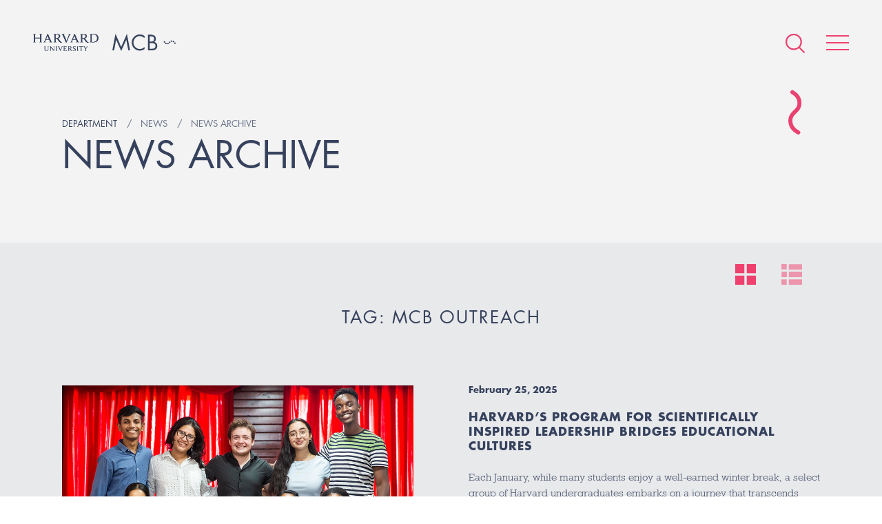

--- FILE ---
content_type: text/html; charset=UTF-8
request_url: https://www.mcb.harvard.edu/department/news/tag/mcb-outreach/page/2/
body_size: 63477
content:
<!DOCTYPE html>
<html lang="en-US">
    <head>
        <meta charset="UTF-8">
        <meta name="viewport" content="width=device-width">
        <link rel="icon" href="/favicon.ico" type="image/x-icon">
        <link rel="pingback" href="https://www.mcb.harvard.edu/xmlrpc.php">

                    <!-- Google Tag Manager -->
            <script>(function(w,d,s,l,i){w[l]=w[l]||[];w[l].push({'gtm.start':
            new Date().getTime(),event:'gtm.js'});var f=d.getElementsByTagName(s)[0],
            j=d.createElement(s),dl=l!='dataLayer'?'&l='+l:'';j.async=true;j.src=
            'https://www.googletagmanager.com/gtm.js?id='+i+dl;f.parentNode.insertBefore(j,f);
            })(window,document,'script','dataLayer','GTM-MRRSPL9');</script>
            <!-- End Google Tag Manager -->
        
        <meta name='robots' content='index, follow, max-image-preview:large, max-snippet:-1, max-video-preview:-1' />
	<style>img:is([sizes="auto" i], [sizes^="auto," i]) { contain-intrinsic-size: 3000px 1500px }</style>
	
	<!-- This site is optimized with the Yoast SEO plugin v26.3 - https://yoast.com/wordpress/plugins/seo/ -->
	<title>MCB Outreach Archives - Harvard University - Department of Molecular &amp; Cellular Biology</title>
	<link rel="canonical" href="https://www.mcb.harvard.edu/department/news/tag/mcb-outreach/page/2/" />
	<link rel="prev" href="https://www.mcb.harvard.edu/department/news/tag/mcb-outreach/" />
	<meta property="og:locale" content="en_US" />
	<meta property="og:type" content="article" />
	<meta property="og:title" content="MCB Outreach Archives - Harvard University - Department of Molecular &amp; Cellular Biology" />
	<meta property="og:url" content="https://www.mcb.harvard.edu/department/news/tag/mcb-outreach/" />
	<meta property="og:site_name" content="Harvard University - Department of Molecular &amp; Cellular Biology" />
	<meta name="twitter:card" content="summary_large_image" />
	<script type="application/ld+json" class="yoast-schema-graph">{"@context":"https://schema.org","@graph":[{"@type":"CollectionPage","@id":"https://www.mcb.harvard.edu/department/news/tag/mcb-outreach/","url":"https://www.mcb.harvard.edu/department/news/tag/mcb-outreach/page/2/","name":"MCB Outreach Archives - Harvard University - Department of Molecular &amp; Cellular Biology","isPartOf":{"@id":"https://www.mcb.harvard.edu/#website"},"primaryImageOfPage":{"@id":"https://www.mcb.harvard.edu/department/news/tag/mcb-outreach/page/2/#primaryimage"},"image":{"@id":"https://www.mcb.harvard.edu/department/news/tag/mcb-outreach/page/2/#primaryimage"},"thumbnailUrl":"https://dmg5c1valy4me.cloudfront.net/wp-content/uploads/2025/10/30120002/Internship-JSSURP-Info-Session_hex.jpg","breadcrumb":{"@id":"https://www.mcb.harvard.edu/department/news/tag/mcb-outreach/page/2/#breadcrumb"},"inLanguage":"en-US"},{"@type":"ImageObject","inLanguage":"en-US","@id":"https://www.mcb.harvard.edu/department/news/tag/mcb-outreach/page/2/#primaryimage","url":"https://dmg5c1valy4me.cloudfront.net/wp-content/uploads/2025/10/30120002/Internship-JSSURP-Info-Session_hex.jpg","contentUrl":"https://dmg5c1valy4me.cloudfront.net/wp-content/uploads/2025/10/30120002/Internship-JSSURP-Info-Session_hex.jpg","width":1000,"height":600},{"@type":"BreadcrumbList","@id":"https://www.mcb.harvard.edu/department/news/tag/mcb-outreach/page/2/#breadcrumb","itemListElement":[{"@type":"ListItem","position":1,"name":"Home","item":"https://www.mcb.harvard.edu/"},{"@type":"ListItem","position":2,"name":"MCB Outreach"}]},{"@type":"WebSite","@id":"https://www.mcb.harvard.edu/#website","url":"https://www.mcb.harvard.edu/","name":"Harvard University - Department of Molecular &amp; Cellular Biology","description":"The Department of Molecular and Cellular Biology of Harvard University is located at the main Cambridge campus. We are a collegial and energetic community of researchers dedicated to providing a rich educational environment for our undergraduates, graduate students, and postdoctoral fellows, while keeping our faculty research at the highest levels of excellence.","potentialAction":[{"@type":"SearchAction","target":{"@type":"EntryPoint","urlTemplate":"https://www.mcb.harvard.edu/?s={search_term_string}"},"query-input":{"@type":"PropertyValueSpecification","valueRequired":true,"valueName":"search_term_string"}}],"inLanguage":"en-US"}]}</script>
	<!-- / Yoast SEO plugin. -->


<link rel='dns-prefetch' href='//fast.fonts.net' />
<link rel='dns-prefetch' href='//platform-api.sharethis.com' />
<link rel="alternate" type="application/rss+xml" title="Harvard University - Department of Molecular &amp; Cellular Biology &raquo; MCB Outreach Tag Feed" href="https://www.mcb.harvard.edu/department/news/tag/mcb-outreach/feed/" />
<meta property="og:image" content="https://www.mcb.harvard.edu/wp-content/themes/mcb/build/img/mcb-social-sharing.png"><meta property="og:image:width" content="1200"><meta property="og:image:height" content="630"><script type="text/javascript">
/* <![CDATA[ */
window._wpemojiSettings = {"baseUrl":"https:\/\/s.w.org\/images\/core\/emoji\/16.0.1\/72x72\/","ext":".png","svgUrl":"https:\/\/s.w.org\/images\/core\/emoji\/16.0.1\/svg\/","svgExt":".svg","source":{"concatemoji":"https:\/\/www.mcb.harvard.edu\/wp-includes\/js\/wp-emoji-release.min.js?ver=f1cd754d876227da39e57a44aafed3b1"}};
/*! This file is auto-generated */
!function(s,n){var o,i,e;function c(e){try{var t={supportTests:e,timestamp:(new Date).valueOf()};sessionStorage.setItem(o,JSON.stringify(t))}catch(e){}}function p(e,t,n){e.clearRect(0,0,e.canvas.width,e.canvas.height),e.fillText(t,0,0);var t=new Uint32Array(e.getImageData(0,0,e.canvas.width,e.canvas.height).data),a=(e.clearRect(0,0,e.canvas.width,e.canvas.height),e.fillText(n,0,0),new Uint32Array(e.getImageData(0,0,e.canvas.width,e.canvas.height).data));return t.every(function(e,t){return e===a[t]})}function u(e,t){e.clearRect(0,0,e.canvas.width,e.canvas.height),e.fillText(t,0,0);for(var n=e.getImageData(16,16,1,1),a=0;a<n.data.length;a++)if(0!==n.data[a])return!1;return!0}function f(e,t,n,a){switch(t){case"flag":return n(e,"\ud83c\udff3\ufe0f\u200d\u26a7\ufe0f","\ud83c\udff3\ufe0f\u200b\u26a7\ufe0f")?!1:!n(e,"\ud83c\udde8\ud83c\uddf6","\ud83c\udde8\u200b\ud83c\uddf6")&&!n(e,"\ud83c\udff4\udb40\udc67\udb40\udc62\udb40\udc65\udb40\udc6e\udb40\udc67\udb40\udc7f","\ud83c\udff4\u200b\udb40\udc67\u200b\udb40\udc62\u200b\udb40\udc65\u200b\udb40\udc6e\u200b\udb40\udc67\u200b\udb40\udc7f");case"emoji":return!a(e,"\ud83e\udedf")}return!1}function g(e,t,n,a){var r="undefined"!=typeof WorkerGlobalScope&&self instanceof WorkerGlobalScope?new OffscreenCanvas(300,150):s.createElement("canvas"),o=r.getContext("2d",{willReadFrequently:!0}),i=(o.textBaseline="top",o.font="600 32px Arial",{});return e.forEach(function(e){i[e]=t(o,e,n,a)}),i}function t(e){var t=s.createElement("script");t.src=e,t.defer=!0,s.head.appendChild(t)}"undefined"!=typeof Promise&&(o="wpEmojiSettingsSupports",i=["flag","emoji"],n.supports={everything:!0,everythingExceptFlag:!0},e=new Promise(function(e){s.addEventListener("DOMContentLoaded",e,{once:!0})}),new Promise(function(t){var n=function(){try{var e=JSON.parse(sessionStorage.getItem(o));if("object"==typeof e&&"number"==typeof e.timestamp&&(new Date).valueOf()<e.timestamp+604800&&"object"==typeof e.supportTests)return e.supportTests}catch(e){}return null}();if(!n){if("undefined"!=typeof Worker&&"undefined"!=typeof OffscreenCanvas&&"undefined"!=typeof URL&&URL.createObjectURL&&"undefined"!=typeof Blob)try{var e="postMessage("+g.toString()+"("+[JSON.stringify(i),f.toString(),p.toString(),u.toString()].join(",")+"));",a=new Blob([e],{type:"text/javascript"}),r=new Worker(URL.createObjectURL(a),{name:"wpTestEmojiSupports"});return void(r.onmessage=function(e){c(n=e.data),r.terminate(),t(n)})}catch(e){}c(n=g(i,f,p,u))}t(n)}).then(function(e){for(var t in e)n.supports[t]=e[t],n.supports.everything=n.supports.everything&&n.supports[t],"flag"!==t&&(n.supports.everythingExceptFlag=n.supports.everythingExceptFlag&&n.supports[t]);n.supports.everythingExceptFlag=n.supports.everythingExceptFlag&&!n.supports.flag,n.DOMReady=!1,n.readyCallback=function(){n.DOMReady=!0}}).then(function(){return e}).then(function(){var e;n.supports.everything||(n.readyCallback(),(e=n.source||{}).concatemoji?t(e.concatemoji):e.wpemoji&&e.twemoji&&(t(e.twemoji),t(e.wpemoji)))}))}((window,document),window._wpemojiSettings);
/* ]]> */
</script>
<style id='wp-emoji-styles-inline-css' type='text/css'>

	img.wp-smiley, img.emoji {
		display: inline !important;
		border: none !important;
		box-shadow: none !important;
		height: 1em !important;
		width: 1em !important;
		margin: 0 0.07em !important;
		vertical-align: -0.1em !important;
		background: none !important;
		padding: 0 !important;
	}
</style>
<link rel='stylesheet' id='style-css' href='https://www.mcb.harvard.edu/wp-content/themes/mcb/build/css/style.css?ver=516c02a' type='text/css' media='all' />
<script type="text/javascript" id="fonts-js-before">
/* <![CDATA[ */
MTIConfig = {}; MTIConfig.EnableCustomFOUTHandler = true;
/* ]]> */
</script>
<script type="text/javascript" src="//fast.fonts.net/jsapi/cc1bfd02-cbed-4a48-93d2-d7c420db9cb6.js?ver=1.0.0" id="fonts-js"></script>
<script type="text/javascript" src="https://www.mcb.harvard.edu/wp-content/themes/mcb/build/js/vendor.js?ver=f1cd754d876227da39e57a44aafed3b1" id="vendor-js"></script>
<script type="text/javascript" src="https://www.mcb.harvard.edu/wp-content/themes/mcb/build/js/global.js?ver=516c02a" id="global-js"></script>
<script type="text/javascript" src="//platform-api.sharethis.com/js/sharethis.js#source=googleanalytics-wordpress#product=ga&amp;property=5a81d0d908e4bc00136bbff3" id="googleanalytics-platform-sharethis-js"></script>
<link rel="https://api.w.org/" href="https://www.mcb.harvard.edu/wp-json/" /><link rel="alternate" title="JSON" type="application/json" href="https://www.mcb.harvard.edu/wp-json/wp/v2/tags/481" /><link rel="EditURI" type="application/rsd+xml" title="RSD" href="https://www.mcb.harvard.edu/xmlrpc.php?rsd" />

<link rel="icon" href="https://dmg5c1valy4me.cloudfront.net/wp-content/uploads/2016/12/02111757/cropped-favicon-1-32x32.png" sizes="32x32" />
<link rel="icon" href="https://dmg5c1valy4me.cloudfront.net/wp-content/uploads/2016/12/02111757/cropped-favicon-1-192x192.png" sizes="192x192" />
<link rel="apple-touch-icon" href="https://dmg5c1valy4me.cloudfront.net/wp-content/uploads/2016/12/02111757/cropped-favicon-1-180x180.png" />
<meta name="msapplication-TileImage" content="https://dmg5c1valy4me.cloudfront.net/wp-content/uploads/2016/12/02111757/cropped-favicon-1-270x270.png" />
    </head>
    
    <body
        class="archive paged tag tag-mcb-outreach tag-481 paged-2 tag-paged-2 wp-theme-mcb"    >
                    <!-- Google Tag Manager (noscript) -->
            <noscript><iframe src="https://www.googletagmanager.com/ns.html?id=GTM-MRRSPL9"
            height="0" width="0" style="display:none;visibility:hidden"></iframe></noscript>
            <!-- End Google Tag Manager (noscript) -->
                                                    <header class="header">
                                                <ul class="header__logos cf">
                    <li><a href="/"><img alt="Harvard University" class="harvard-logo" src="https://www.mcb.harvard.edu/wp-content/themes/mcb/build/img/harvard-university.png"></a></li>
                    <li><a href="/"><img alt="MCB" class="mcb-logo" src="https://www.mcb.harvard.edu/wp-content/themes/mcb/build/img/mcb.svg"></a></li>
                </ul>
                        <nav class="nav" itemscope itemtype="http://schema.org/SiteNavigationElement">
                <div
                    class="nav-icons "
                >
                    <form action="https://www.mcb.harvard.edu" class="search search--global" method="get">
                        <input class="form__input" name="s" type="text" value="Enter search">
                    </form>
                    <a class="icon icon--search--pink" href="#"></a>
                    <a class="icon icon--search--white icon--hidden" href="#"></a>
                    <a class="hamburger animated" href="#">
                        <span class="hamburger__item"></span>
                        <span class="hamburger__item"></span>
                        <span class="hamburger__item"></span>
                    </a>
                </div>
                <menu
                    class="menu"
                >
                    <div class="menu-wrapper ">
                        <span class="icon icon--cell-dots"></span>
                        <div class="cell-dots">
                            <span></span>
                            <span></span>
                            <span></span>
                            <span></span>
                            <span></span>
                            <span></span>
                            <span></span>
                        </div>
                        <div class="layout layout--small">
                                                                                    <div class="layout__item u-1/2">
                                                                    <span class="menu__item menu__item--open">
                                        <a href="#" class="menu__expand"></a>
                                        <span class="menu__anchor">Department</span>
                                    </span>
                                                                            <ul>
                                                                                            <li>
                                                    <a
                                                        href="https://www.mcb.harvard.edu/department/news/"
                                                                                                            >
                                                        News                                                    </a>
                                                </li>
                                                                                            <li>
                                                    <a
                                                        href="https://www.mcb.harvard.edu/department/events/"
                                                                                                            >
                                                        Seminars and Events                                                    </a>
                                                </li>
                                                                                            <li>
                                                    <a
                                                        href="https://www.mcb.harvard.edu/department/community-task-force/"
                                                                                                            >
                                                        Community Task Force                                                    </a>
                                                </li>
                                                                                            <li>
                                                    <a
                                                        href="https://www.mcb.harvard.edu/department/administration/"
                                                                                                            >
                                                        Administration                                                    </a>
                                                </li>
                                                                                            <li>
                                                    <a
                                                        href="https://www.mcb.harvard.edu/department/courses/"
                                                                                                            >
                                                        Courses                                                    </a>
                                                </li>
                                                                                            <li>
                                                    <a
                                                        href="https://www.mcb.harvard.edu/department/news/2021/"
                                                         class="nav__news-archive"                                                    >
                                                        News Archive                                                    </a>
                                                </li>
                                                                                            <li>
                                                    <a
                                                        href="https://www.mcb.harvard.edu/job-opportunities/"
                                                                                                            >
                                                        Job Opportunities                                                    </a>
                                                </li>
                                                                                            <li>
                                                    <a
                                                        href="https://www.mcb.harvard.edu/department/contact/"
                                                                                                            >
                                                        Contact                                                    </a>
                                                </li>
                                                                                    </ul>
                                                                                                        <span class="menu__item">
                                        <a href="#" class="menu__expand"></a>
                                        <span class="menu__anchor">Donate</span>
                                    </span>
                                                                            <ul>
                                                                                            <li>
                                                    <a
                                                        href="https://community.alumni.harvard.edu/give/51720575"
                                                                                                            >
                                                        Donate                                                    </a>
                                                </li>
                                                                                    </ul>
                                                                                                        <span class="menu__item">
                                        <a href="#" class="menu__expand"></a>
                                        <span class="menu__anchor">Faculty</span>
                                    </span>
                                                                            <ul>
                                                                                            <li>
                                                    <a
                                                        href="https://www.mcb.harvard.edu/faculty/faculty-profiles/"
                                                                                                            >
                                                        Faculty Profiles                                                    </a>
                                                </li>
                                                                                            <li>
                                                    <a
                                                        href="https://www.mcb.harvard.edu/faculty/areas-of-research/"
                                                                                                            >
                                                        Research Areas                                                    </a>
                                                </li>
                                                                                            <li>
                                                    <a
                                                        href="https://www.mcb.harvard.edu/faculty/teaching-staff-and-lecturers/"
                                                                                                            >
                                                        Teaching Staff and Lecturers                                                    </a>
                                                </li>
                                                                                    </ul>
                                                                                                        <span class="menu__item">
                                        <a href="#" class="menu__expand"></a>
                                        <span class="menu__anchor">Research Scientists</span>
                                    </span>
                                                                            <ul>
                                                                                            <li>
                                                    <a
                                                        href="https://www.mcb.harvard.edu/research-scientists/research-scientist-profiles/"
                                                                                                            >
                                                        Research Scientist Profiles                                                    </a>
                                                </li>
                                                                                    </ul>
                                                                                                        <span class="menu__item">
                                        <a href="#" class="menu__expand"></a>
                                        <span class="menu__anchor">Independent Fellows</span>
                                    </span>
                                                                            <ul>
                                                                                            <li>
                                                    <a
                                                        href="https://www.mcb.harvard.edu/harvard-fellows/"
                                                                                                            >
                                                        Harvard Fellows                                                    </a>
                                                </li>
                                                                                    </ul>
                                                                                                </div><!--
                            --><div class="layout__item u-1/2">
                                                                    <span class="menu__item">
                                        <a href="#" class="menu__expand"></a>
                                        <span class="menu__anchor">Postdoctoral</span>
                                    </span>
                                                                            <ul>
                                                                                            <li><a href="https://www.mcb.harvard.edu/postdoctoral/postdoctoral-overview/">Postdoctoral Overview</a></li>
                                                                                            <li><a href="https://www.mcb.harvard.edu/postdoctoral/postdoctoral-profiles/">Postdoctoral Profiles</a></li>
                                                                                            <li><a href="https://www.mcb.harvard.edu/postdoctoral/postdoctoral-funding/">Postdoctoral Funding</a></li>
                                                                                            <li><a href="https://www.mcb.harvard.edu/postdoctoral/postdoctoral-community/">Postdoctoral Community</a></li>
                                                                                            <li><a href="https://www.mcb.harvard.edu/postdoctoral/postdoctoral-career-development/">Postdoctoral Career Development</a></li>
                                                                                            <li><a href="https://www.mcb.harvard.edu/postdoctoral/postdoctoral-resources/">Postdoctoral Resources</a></li>
                                                                                    </ul>
                                                                                                        <span class="menu__item">
                                        <a href="#" class="menu__expand"></a>
                                        <span class="menu__anchor">Graduate</span>
                                    </span>
                                                                            <ul>
                                                                                            <li><a href="https://www.mcb.harvard.edu/graduate/mco/">MCO Program</a></li>
                                                                                            <li><a href="https://www.mcb.harvard.edu/graduate/other-graduate-programs/">Other Graduate Programs</a></li>
                                                                                            <li><a href="https://mcointranet.fas.harvard.edu/">MCO Intranet</a></li>
                                                                                    </ul>
                                                                                                        <span class="menu__item">
                                        <a href="#" class="menu__expand"></a>
                                        <span class="menu__anchor">Undergraduate</span>
                                    </span>
                                                                            <ul>
                                                                                            <li><a href="https://www.mcb.harvard.edu/undergraduate/undergraduate-overview/">Undergraduate Overview</a></li>
                                                                                            <li><a href="https://www.mcb.harvard.edu/undergraduate/molecular-and-cellular-biology-mcb/">Molecular and Cellular Biology (MCB)</a></li>
                                                                                            <li><a href="https://www.mcb.harvard.edu/mcb-secondary-field/">MCB Secondary Field</a></li>
                                                                                            <li><a href="https://www.mcb.harvard.edu/undergraduate/chemical-and-physical-biology/">Chemical and Physical Biology (CPB)</a></li>
                                                                                            <li><a href="https://www.mcb.harvard.edu/undergraduate/neuroscience/">Neuroscience</a></li>
                                                                                    </ul>
                                                                                                        <span class="menu__item">
                                        <a href="#" class="menu__expand"></a>
                                        <span class="menu__anchor">Resources</span>
                                    </span>
                                                                            <ul>
                                                                                            <li><a href="https://www.mcb.harvard.edu/resources/directory/">Directory</a></li>
                                                                                            <li><a href="https://www.mcb.harvard.edu/resources/associated-research-centers-and-departments/">Associated Research Centers and Departments</a></li>
                                                                                            <li><a href="https://www.mcb.harvard.edu/resources/library/">Library</a></li>
                                                                                            <li><a href="https://www.mcb.harvard.edu/research-facilities/">Research Facilities</a></li>
                                                                                            <li><a href="https://www.mcb.harvard.edu/resources/mcb-graphics/">MCB Graphics</a></li>
                                                                                            <li><a href="https://www.mcb.harvard.edu/resources/environmental-safety-office/">Environmental Safety Office</a></li>
                                                                                            <li><a href="https://www.mcb.harvard.edu/resources/huit/">HUIT</a></li>
                                                                                            <li><a href="https://www.mcb.harvard.edu/resources/office-of-sustainability/">Office for Sustainability</a></li>
                                                                                            <li><a href="http://projects.iq.harvard.edu/mcbadministration">Internal Admin Site</a></li>
                                                                                            <li><a href="http://www.energyandfacilities.harvard.edu/operations-center">Emergency Operations Center</a></li>
                                                                                    </ul>
                                                                                                    <span class="menu__item">
                                    <a href="https://www.mcb.harvard.edu/resources/directory/">
                                        <span class="menu__anchor">Directory</span>
                                    </a>
                                </span>
                                                                                            </div>
                        </div>
                    </div>
                </menu>
            </nav>

    <div class="wrapper">
        <div class="header__container">
    <div class="cells cells--contained"></div>
    <div class="vertical-center">        <h5 class="title title--small">
                                                <span class="breadcrumb">Department</span>
                                                                <a class="breadcrumb" href="https://www.mcb.harvard.edu/department/news/"><span class="breadcrumb__text">News</span></a>
                                                                <a class="breadcrumb" href="https://www.mcb.harvard.edu/department/news/2024"><span class="breadcrumb__text">News Archive</span></a>
                                    </h5>
        
                <h1 class="title title--large">News archive</h1>

                            
        
    </div>    
    </div>
    </div>

        
    <div class="news__listing">
        <div class="news__change-view">
            <form action="" class="news__change-form" method="POST" role="form">
                <input name="set_view" type="hidden" value="detail">
                <button class="news__change-button" type="submit">
                    <img alt="Change to detailed view" class="news__change-icon news__change-icon--active" src="https://www.mcb.harvard.edu/wp-content/themes/mcb/build/img/icon_grid.svg?v=516c02a">
                </button>
            </form>
            <form action="" class="news__change-form" method="POST" role="form">
                <input name="set_view" type="hidden" value="list">
                <button class="news__change-button" type="submit">
                    <img alt="Change to list view" class="news__change-icon"
                         src="https://www.mcb.harvard.edu/wp-content/themes/mcb/build/img/icon_list.svg?v=516c02a">
                </button>
            </form>
        </div>          <section class="section latest">
            <div class="wrapper">
                <h2 class="title title--section text--center">Tag: MCB Outreach</h2>                     <article class="article article--right" itemscope itemtype="http://schema.org/BlogPosting">
                        <div class="layout">
                            <div class="layout__item u-1/2 u-1/1-hl-ad">
                                <a href="https://www.mcb.harvard.edu/department/news/harvards-program-for-scientifically-inspired-leadership-bridges-educational-cultures/">
    <div class="news__image-container">
                    <img width="1000" height="600" src="https://dmg5c1valy4me.cloudfront.net/wp-content/uploads/2025/02/25125239/2025_PSIL_hex.jpg" class="img latest-news__image object-fit__image wp-post-image" alt="Harvard and Goa college students (the instructional team of PSIL)" decoding="async" fetchpriority="high" srcset="https://dmg5c1valy4me.cloudfront.net/wp-content/uploads/2025/02/25125239/2025_PSIL_hex.jpg 1000w, https://dmg5c1valy4me.cloudfront.net/wp-content/uploads/2025/02/25125239/2025_PSIL_hex-300x180.jpg 300w, https://dmg5c1valy4me.cloudfront.net/wp-content/uploads/2025/02/25125239/2025_PSIL_hex-768x461.jpg 768w" sizes="(max-width: 1000px) 100vw, 1000px" />            </div>
</a>
                            </div><!--
                            --><div class="layout__item u-1/2 u-1/1-hl-ad">
                                <div class="news__content">
    <ul class="meta cf">
        <li><time datetime="2025-02-25T16:11:15-05:00" itemprop="datePublished">February 25, 2025</time></li>
    </ul>
    <h3 class="title title--alternate" itemprop="headline">Harvard’s Program for Scientifically Inspired Leadership Bridges Educational Cultures</h3>
    <div class="content" itemprop="articleBody">
        <p>Each January, while many students enjoy a well-earned winter break, a select group of Harvard undergraduates embarks on a journey that transcends traditional learning. Founded by Dominic Mao,&hellip;</p>
    </div>
    <a class="btn btn--small" href="https://www.mcb.harvard.edu/department/news/harvards-program-for-scientifically-inspired-leadership-bridges-educational-cultures/">Read more</a>
            <ul class="tags cf">
                            <li><a href="https://www.mcb.harvard.edu/department/news/tag/cpb-concentration/">CPB Concentration</a></li>
                            <li><a href="https://www.mcb.harvard.edu/department/news/tag/mcb-concentration/">mcb concentration</a></li>
                            <li><a href="https://www.mcb.harvard.edu/department/news/tag/mcb-outreach/">MCB Outreach</a></li>
                            <li><a href="https://www.mcb.harvard.edu/department/news/tag/psil/">PSIL</a></li>
                    </ul>
    </div>
                            </div>
                        </div>
                    </article>
                                    <article class="article article--left" itemscope itemtype="http://schema.org/BlogPosting">
                        <div class="layout">
                            <div class="layout__item u-1/2 u-1/1-hl-ad">
                                <div class="news__content">
    <ul class="meta cf">
        <li><time datetime="2024-11-26T09:49:30-05:00" itemprop="datePublished">November 26, 2024</time></li>
    </ul>
    <h3 class="title title--alternate" itemprop="headline">Wishing Everyone a Happy Thanksgiving Break!</h3>
    <div class="content" itemprop="articleBody">
        <p>The university will be closed on November 28th and 29th in observance of Thanksgiving break. To everyone celebrating, we hope you enjoy time with loved ones and perhaps&hellip;</p>
    </div>
    <a class="btn btn--small" href="https://www.mcb.harvard.edu/department/news/wishing-everyone-a-happy-thanksgiving-break/">Read more</a>
            <ul class="tags cf">
                            <li><a href="https://www.mcb.harvard.edu/department/news/tag/mcb-outreach/">MCB Outreach</a></li>
                            <li><a href="https://www.mcb.harvard.edu/department/news/tag/thanksgiving-message/">Thanksgiving message</a></li>
                    </ul>
    </div>
                            </div><!--
                            --><div class="layout__item u-1/2 u-1/1-hl-ad">
                                <a href="https://www.mcb.harvard.edu/department/news/wishing-everyone-a-happy-thanksgiving-break/">
    <div class="news__image-container">
                    <img width="1000" height="600" src="https://dmg5c1valy4me.cloudfront.net/wp-content/uploads/2024/11/22163607/2024_thanksgiving_hex.jpg" class="img latest-news__image object-fit__image wp-post-image" alt="" decoding="async" srcset="https://dmg5c1valy4me.cloudfront.net/wp-content/uploads/2024/11/22163607/2024_thanksgiving_hex.jpg 1000w, https://dmg5c1valy4me.cloudfront.net/wp-content/uploads/2024/11/22163607/2024_thanksgiving_hex-300x180.jpg 300w, https://dmg5c1valy4me.cloudfront.net/wp-content/uploads/2024/11/22163607/2024_thanksgiving_hex-768x461.jpg 768w" sizes="(max-width: 1000px) 100vw, 1000px" />            </div>
</a>
                            </div>
                        </div>
                    </article>
                                    <article class="article article--right" itemscope itemtype="http://schema.org/BlogPosting">
                        <div class="layout">
                            <div class="layout__item u-1/2 u-1/1-hl-ad">
                                <a href="https://www.mcb.harvard.edu/department/news/join-the-dulac-lab-open-house-on-december-6th/">
    <div class="news__image-container">
                    <img width="1000" height="600" src="https://dmg5c1valy4me.cloudfront.net/wp-content/uploads/2024/11/25083623/12.6.24_dulac-lab-open-house_hex.jpg" class="img latest-news__image object-fit__image wp-post-image" alt="" decoding="async" srcset="https://dmg5c1valy4me.cloudfront.net/wp-content/uploads/2024/11/25083623/12.6.24_dulac-lab-open-house_hex.jpg 1000w, https://dmg5c1valy4me.cloudfront.net/wp-content/uploads/2024/11/25083623/12.6.24_dulac-lab-open-house_hex-300x180.jpg 300w, https://dmg5c1valy4me.cloudfront.net/wp-content/uploads/2024/11/25083623/12.6.24_dulac-lab-open-house_hex-768x461.jpg 768w" sizes="(max-width: 1000px) 100vw, 1000px" />            </div>
</a>
                            </div><!--
                            --><div class="layout__item u-1/2 u-1/1-hl-ad">
                                <div class="news__content">
    <ul class="meta cf">
        <li><time datetime="2024-11-25T15:18:10-05:00" itemprop="datePublished">November 25, 2024</time></li>
    </ul>
    <h3 class="title title--alternate" itemprop="headline">Join the Dulac Lab Open House on December 6th</h3>
    <div class="content" itemprop="articleBody">
        <p>The laboratory of MCB’s Catherine Dulac invites the entire extended MCB community—scientists and non-scientists alike—to an exciting Lab Open House on December 6th. Explore neuroscience research through tours,&hellip;</p>
    </div>
    <a class="btn btn--small" href="https://www.mcb.harvard.edu/department/news/join-the-dulac-lab-open-house-on-december-6th/">Read more</a>
            <ul class="tags cf">
                            <li><a href="https://www.mcb.harvard.edu/department/news/tag/catherine-dulac/">Catherine Dulac</a></li>
                            <li><a href="https://www.mcb.harvard.edu/department/news/tag/community/">Community</a></li>
                            <li><a href="https://www.mcb.harvard.edu/department/news/tag/community-task-force/">Community Task Force</a></li>
                            <li><a href="https://www.mcb.harvard.edu/department/news/tag/lab-open-house/">Lab Open House</a></li>
                            <li><a href="https://www.mcb.harvard.edu/department/news/tag/mcb-outreach/">MCB Outreach</a></li>
                    </ul>
    </div>
                            </div>
                        </div>
                    </article>
                                    <article class="article article--left" itemscope itemtype="http://schema.org/BlogPosting">
                        <div class="layout">
                            <div class="layout__item u-1/2 u-1/1-hl-ad">
                                <div class="news__content">
    <ul class="meta cf">
        <li><time datetime="2024-10-30T08:12:21-05:00" itemprop="datePublished">October 30, 2024</time></li>
    </ul>
    <h3 class="title title--alternate" itemprop="headline">Information Session for Harvard&#8217;s Japan Summer Science Undergraduate Research Program: NOVEMBER 6</h3>
    <div class="content" itemprop="articleBody">
        <p>The Japan Summer Science Undergraduate Research Program (JSSURP) at Harvard is increasingly recognized as a leading gateway for aspiring scientists to gain hands-on research experience in Japan. Since&hellip;</p>
    </div>
    <a class="btn btn--small" href="https://www.mcb.harvard.edu/department/news/information-session-for-harvards-japan-summer-science-undergraduate-research-program-november-6/">Read more</a>
            <ul class="tags cf">
                            <li><a href="https://www.mcb.harvard.edu/department/news/tag/cpb-concentration/">CPB Concentration</a></li>
                            <li><a href="https://www.mcb.harvard.edu/department/news/tag/mcb-concentration/">mcb concentration</a></li>
                            <li><a href="https://www.mcb.harvard.edu/department/news/tag/mcb-outreach/">MCB Outreach</a></li>
                            <li><a href="https://www.mcb.harvard.edu/department/news/tag/neuro-concentration/">Neuro concentration</a></li>
                            <li><a href="https://www.mcb.harvard.edu/department/news/tag/takao-hensch/">Takao Hensch</a></li>
                    </ul>
    </div>
                            </div><!--
                            --><div class="layout__item u-1/2 u-1/1-hl-ad">
                                <a href="https://www.mcb.harvard.edu/department/news/information-session-for-harvards-japan-summer-science-undergraduate-research-program-november-6/">
    <div class="news__image-container">
                    <img width="1000" height="600" src="https://dmg5c1valy4me.cloudfront.net/wp-content/uploads/2024/10/30081110/2024_JSSURP_hex.jpg" class="img latest-news__image object-fit__image wp-post-image" alt="" decoding="async" srcset="https://dmg5c1valy4me.cloudfront.net/wp-content/uploads/2024/10/30081110/2024_JSSURP_hex.jpg 1000w, https://dmg5c1valy4me.cloudfront.net/wp-content/uploads/2024/10/30081110/2024_JSSURP_hex-300x180.jpg 300w, https://dmg5c1valy4me.cloudfront.net/wp-content/uploads/2024/10/30081110/2024_JSSURP_hex-768x461.jpg 768w" sizes="(max-width: 1000px) 100vw, 1000px" />            </div>
</a>
                            </div>
                        </div>
                    </article>
                                    <article class="article article--right" itemscope itemtype="http://schema.org/BlogPosting">
                        <div class="layout">
                            <div class="layout__item u-1/2 u-1/1-hl-ad">
                                <a href="https://www.mcb.harvard.edu/department/news/summer-students-experience-research-life-through-sroh-program/">
    <div class="news__image-container">
                    <img width="1000" height="600" src="https://dmg5c1valy4me.cloudfront.net/wp-content/uploads/2024/09/11132203/2024_SROH_group_9770.jpg" class="img latest-news__image object-fit__image wp-post-image" alt="(l to r) Juan Orozco, Cristy Kasbo, Dasomie Kim, Ezra Taub, Alan Bernstein, Muhammad Chawla, Madyson Vaca, Myrthe Smit, and Emily Villalpando" decoding="async" srcset="https://dmg5c1valy4me.cloudfront.net/wp-content/uploads/2024/09/11132203/2024_SROH_group_9770.jpg 1000w, https://dmg5c1valy4me.cloudfront.net/wp-content/uploads/2024/09/11132203/2024_SROH_group_9770-300x180.jpg 300w, https://dmg5c1valy4me.cloudfront.net/wp-content/uploads/2024/09/11132203/2024_SROH_group_9770-768x461.jpg 768w" sizes="(max-width: 1000px) 100vw, 1000px" />            </div>
</a>
                            </div><!--
                            --><div class="layout__item u-1/2 u-1/1-hl-ad">
                                <div class="news__content">
    <ul class="meta cf">
        <li><time datetime="2024-09-11T15:24:34-05:00" itemprop="datePublished">September 11, 2024</time></li>
    </ul>
    <h3 class="title title--alternate" itemprop="headline">Summer Students Experience Research Life through SROH Program</h3>
    <div class="content" itemprop="articleBody">
        <p>Summer Research Opportunities at Harvard (SROH) offers research experiences in Harvard labs to undergraduates from other colleges. The goal is to give participating students a sense of what&hellip;</p>
    </div>
    <a class="btn btn--small" href="https://www.mcb.harvard.edu/department/news/summer-students-experience-research-life-through-sroh-program/">Read more</a>
            <ul class="tags cf">
                            <li><a href="https://www.mcb.harvard.edu/department/news/tag/mcb-outreach/">MCB Outreach</a></li>
                            <li><a href="https://www.mcb.harvard.edu/department/news/tag/mco/">MCO</a></li>
                    </ul>
    </div>
                            </div>
                        </div>
                    </article>
                                    <article class="article article--left" itemscope itemtype="http://schema.org/BlogPosting">
                        <div class="layout">
                            <div class="layout__item u-1/2 u-1/1-hl-ad">
                                <div class="news__content">
    <ul class="meta cf">
        <li><time datetime="2024-08-21T17:01:04-05:00" itemprop="datePublished">August 21, 2024</time></li>
    </ul>
    <h3 class="title title--alternate" itemprop="headline">Rhino League Volleyball Finals Coming Up This Friday (August 23)</h3>
    <div class="content" itemprop="articleBody">
        <p>All summer long, teams of Harvard community members have been gathering to compete in the annual Rhino League volleyball tournament. Though athletes from across Harvard take part, the&hellip;</p>
    </div>
    <a class="btn btn--small" href="https://www.mcb.harvard.edu/department/news/rhino-league-volleyball-finals-coming-up-this-friday-august-23/">Read more</a>
            <ul class="tags cf">
                            <li><a href="https://www.mcb.harvard.edu/department/news/tag/mcb-outreach/">MCB Outreach</a></li>
                            <li><a href="https://www.mcb.harvard.edu/department/news/tag/rhino-league/">Rhino League</a></li>
                    </ul>
    </div>
                            </div><!--
                            --><div class="layout__item u-1/2 u-1/1-hl-ad">
                                <a href="https://www.mcb.harvard.edu/department/news/rhino-league-volleyball-finals-coming-up-this-friday-august-23/">
    <div class="news__image-container">
                    <img width="1000" height="600" src="https://dmg5c1valy4me.cloudfront.net/wp-content/uploads/2024/08/21165157/hex.jpg" class="img latest-news__image object-fit__image wp-post-image" alt="" decoding="async" srcset="https://dmg5c1valy4me.cloudfront.net/wp-content/uploads/2024/08/21165157/hex.jpg 1000w, https://dmg5c1valy4me.cloudfront.net/wp-content/uploads/2024/08/21165157/hex-300x180.jpg 300w, https://dmg5c1valy4me.cloudfront.net/wp-content/uploads/2024/08/21165157/hex-768x461.jpg 768w" sizes="(max-width: 1000px) 100vw, 1000px" />            </div>
</a>
                            </div>
                        </div>
                    </article>
                                    <article class="article article--right" itemscope itemtype="http://schema.org/BlogPosting">
                        <div class="layout">
                            <div class="layout__item u-1/2 u-1/1-hl-ad">
                                <a href="https://www.mcb.harvard.edu/department/news/sign-ups-for-rhino-league-2024-are-open/">
    <div class="news__image-container">
                    <img width="1000" height="600" src="https://www.mcb.harvard.edu/wp-content/uploads/2024/05/rhino_league_family_friendly_hex.jpg" class="img latest-news__image object-fit__image wp-post-image" alt="" decoding="async" />            </div>
</a>
                            </div><!--
                            --><div class="layout__item u-1/2 u-1/1-hl-ad">
                                <div class="news__content">
    <ul class="meta cf">
        <li><time datetime="2024-05-10T15:26:13-05:00" itemprop="datePublished">May 10, 2024</time></li>
    </ul>
    <h3 class="title title--alternate" itemprop="headline">Sign-ups for Rhino League 2024 Are Open!</h3>
    <div class="content" itemprop="articleBody">
        <p>Every summer, Harvard community members come together to compete and to root for their colleagues in the annual Rhino League volleyball competition. Colorfully-named teams duke it out for&hellip;</p>
    </div>
    <a class="btn btn--small" href="https://www.mcb.harvard.edu/department/news/sign-ups-for-rhino-league-2024-are-open/">Read more</a>
            <ul class="tags cf">
                            <li><a href="https://www.mcb.harvard.edu/department/news/tag/florian-engert/">Florian Engert</a></li>
                            <li><a href="https://www.mcb.harvard.edu/department/news/tag/mcb-outreach/">MCB Outreach</a></li>
                            <li><a href="https://www.mcb.harvard.edu/department/news/tag/mcb-outside-the-lab/">MCB outside the lab</a></li>
                            <li><a href="https://www.mcb.harvard.edu/department/news/tag/rhino-league/">Rhino League</a></li>
                    </ul>
    </div>
                            </div>
                        </div>
                    </article>
                                    <article class="article article--left" itemscope itemtype="http://schema.org/BlogPosting">
                        <div class="layout">
                            <div class="layout__item u-1/2 u-1/1-hl-ad">
                                <div class="news__content">
    <ul class="meta cf">
        <li><time datetime="2024-05-07T14:20:28-05:00" itemprop="datePublished">May 7, 2024</time></li>
    </ul>
    <h3 class="title title--alternate" itemprop="headline">MCB Artists on Display at the Harvard Art Show</h3>
    <div class="content" itemprop="articleBody">
        <p>Every year, the Harvard Art Show highlights the creativity of Harvard University staff through local shows. This year, the work of four MCB scientists is included in these&hellip;</p>
    </div>
    <a class="btn btn--small" href="https://www.mcb.harvard.edu/department/news/mcb-artists-on-display-at-the-harvard-art-show/">Read more</a>
            <ul class="tags cf">
                            <li><a href="https://www.mcb.harvard.edu/department/news/tag/mcb-outreach/">MCB Outreach</a></li>
                            <li><a href="https://www.mcb.harvard.edu/department/news/tag/mcb-outside-the-lab/">MCB outside the lab</a></li>
                    </ul>
    </div>
                            </div><!--
                            --><div class="layout__item u-1/2 u-1/1-hl-ad">
                                <a href="https://www.mcb.harvard.edu/department/news/mcb-artists-on-display-at-the-harvard-art-show/">
    <div class="news__image-container">
                    <img width="1000" height="600" src="https://www.mcb.harvard.edu/wp-content/uploads/2024/05/2024_staff-art-show_hex.jpg" class="img latest-news__image object-fit__image wp-post-image" alt="(l to r) Neha Karlupia, Xiaomeng Han, Suzanne Montgomery, and Haleh Fotowat" decoding="async" />            </div>
</a>
                            </div>
                        </div>
                    </article>
                                    <article class="article article--right" itemscope itemtype="http://schema.org/BlogPosting">
                        <div class="layout">
                            <div class="layout__item u-1/2 u-1/1-hl-ad">
                                <a href="https://www.mcb.harvard.edu/department/news/interested-in-sharing-your-love-of-science-with-others-come-to-the-biobus-recruitment-event-tomorrow-may-2/">
    <div class="news__image-container">
                    <img width="1000" height="600" src="https://www.mcb.harvard.edu/wp-content/uploads/2024/05/biobus-hex_5484.jpg" class="img latest-news__image object-fit__image wp-post-image" alt="" decoding="async" />            </div>
</a>
                            </div><!--
                            --><div class="layout__item u-1/2 u-1/1-hl-ad">
                                <div class="news__content">
    <ul class="meta cf">
        <li><time datetime="2024-05-01T17:07:59-05:00" itemprop="datePublished">May 1, 2024</time></li>
    </ul>
    <h3 class="title title--alternate" itemprop="headline">Interested in Sharing your Love of Science with Others?  Come to the BioBus Recruitment Event Tomorrow, May 2</h3>
    <div class="content" itemprop="articleBody">
        <p>You may have noticed  that the BioBus arrived this afternoon and is currently parked in the BioLabs’ courtyard. This is because tomorrow, May 2, from 10:00 a.m. to&hellip;</p>
    </div>
    <a class="btn btn--small" href="https://www.mcb.harvard.edu/department/news/interested-in-sharing-your-love-of-science-with-others-come-to-the-biobus-recruitment-event-tomorrow-may-2/">Read more</a>
            <ul class="tags cf">
                            <li><a href="https://www.mcb.harvard.edu/department/news/tag/mcb-event/">MCB event</a></li>
                            <li><a href="https://www.mcb.harvard.edu/department/news/tag/mcb-outreach/">MCB Outreach</a></li>
                    </ul>
    </div>
                            </div>
                        </div>
                    </article>
                                    <article class="article article--left" itemscope itemtype="http://schema.org/BlogPosting">
                        <div class="layout">
                            <div class="layout__item u-1/2 u-1/1-hl-ad">
                                <div class="news__content">
    <ul class="meta cf">
        <li><time datetime="2023-12-21T16:48:53-05:00" itemprop="datePublished">December 21, 2023</time></li>
    </ul>
    <h3 class="title title--alternate" itemprop="headline">Thank You to Everyone Who Supported MCB’s Annual Gift Drive</h3>
    <div class="content" itemprop="articleBody">
        <p>For many years, MCB has held fundraisers and gift drives to support a local charity or to show support for someone in MCB.  This is the first time&hellip;</p>
    </div>
    <a class="btn btn--small" href="https://www.mcb.harvard.edu/department/news/thank-you-to-everyone-who-supported-mcbs-annual-gift-drive/">Read more</a>
            <ul class="tags cf">
                            <li><a href="https://www.mcb.harvard.edu/department/news/tag/holiday-gift-drive/">Holiday Gift Drive</a></li>
                            <li><a href="https://www.mcb.harvard.edu/department/news/tag/mcb-gift-drive/">MCB Gift Drive</a></li>
                            <li><a href="https://www.mcb.harvard.edu/department/news/tag/mcb-outreach/">MCB Outreach</a></li>
                    </ul>
    </div>
                            </div><!--
                            --><div class="layout__item u-1/2 u-1/1-hl-ad">
                                <a href="https://www.mcb.harvard.edu/department/news/thank-you-to-everyone-who-supported-mcbs-annual-gift-drive/">
    <div class="news__image-container">
                    <img width="1000" height="600" src="https://www.mcb.harvard.edu/wp-content/uploads/2023/12/2023-MCB-Gift-Drive-hex.jpg" class="img latest-news__image object-fit__image wp-post-image" alt="" decoding="async" />            </div>
</a>
                            </div>
                        </div>
                    </article>
                            <div class="pagination cf layout">
                                <div class="layout__item u-1/3 u-1/3-hl-ad">
                    <div class="pagination__next-page">
                        <a class="btn btn--pink btn--alternate pagination__button--next" href="/department/news/tag/mcb-outreach/page/3">Next page</a>
                    </div>
                </div><!--
             --><div class="layout__item u-1/3 u-2/3-hl-ad">
                                    <ul class="pagination__list">
                        <a href="/department/news/tag/mcb-outreach/page/1"><li class="pagination__item">1</li></a><a href="#"><li class="pagination__item pagination__item--active">2</li></a><a href="/department/news/tag/mcb-outreach/page/3"><li class="pagination__item">3</li></a><a href="/department/news/tag/mcb-outreach/page/4"><li class="pagination__item">4</li></a><a href="/department/news/tag/mcb-outreach/page/5"><li class="pagination__item">5</li></a>                    </ul>
                </div><!--
             --><div class="layout__item u-1/3 u-1/1-hl-ad">
                    <div class="pagination__pages">
                        <div class="pagination__archive">
                            <a href="/2025">
                                <button class="btn btn--pink btn--alternate">News Archive</button>
                            </a>
                        </div>
                    </div>
                </div>
            </div>
                </div>
        </section>

            </div>     
    
    
        <footer class="footer">
            <div class="wrapper wrapper--offset">
                <div class="layout layout--rev">
                    <div class="layout__item u-1/2 u-1/1-hm-ad">
                        <div class="footer__container">
                            <ul class="footer__logos cf">
                                <li><img alt="Harvard University" class="harvard-logo" src="https://www.mcb.harvard.edu/wp-content/themes/mcb/build/img/harvard-university--crest.png"></li>
                                <li><img alt="MCB" class="mcb-logo" src="https://www.mcb.harvard.edu/wp-content/themes/mcb/build/img/mcb--white.svg"></li>
                            </ul>
                        </div>
                    </div><!--
                    --><div class="layout__item u-1/2 u-1/1-hm-ad">
                        <div class="layout">
                            <div class="layout__item u-1/2 u-1/1-hm-ad">
                                <ul class="footer__list">
                                    <li><a href="https://harvard.az1.qualtrics.com/jfe/form/SV_eSb7LXp4EgcSq21" target="_blank" rel="noopener noreferrer">Anonymous Feedback</a></li>
                                    <li><a href="https://www.mcb.harvard.edu/department/community-task-force/" target="_blank" rel="noopener noreferrer">MCB Community Task Force</a></li>
                                    <li><a href="https://fas-mcb.slack.com/" target="_blank" rel="noopener noreferrer">MCB Slack</a></li>
                                    <li><a href="https://www.mcb.harvard.edu/department/contact/">Contact</a></li>
                                    <li><a href="https://lists.fas.harvard.edu/mailman/listinfo/mcbseminars" target="_blank" rel="noopener noreferrer">MCB Seminar Mailing List</a></li>
                                    <li><a href="https://harvard.enterprise.slack.com/archives/C010RNBKC1H" target="_blank" rel="noopener noreferrer">Reagent Sharing</a></li>
                                </ul>
                            </div><!--
                            --><div class="layout__item u-1/2 u-1/1-hm-ad">
                                <ul class="footer__list">
                                  <li><a href="https://www.harvard.edu" target="_blank">Harvard University</a></li>
                                  <li><a href="https://www.mcb.harvard.edu/resources/associated-research-centers-and-departments/">Associated Research Centers &amp; Departments</a></li>
                                  <li><a href="https://accessibility.huit.harvard.edu/digital-accessibility-policy" target="_blank" rel="noopener noreferrer">Accessibility</a></li>
                                  <li><a href="https://www.harvard.edu/privacy-statement" target="_blank">Privacy Policy</a></li>
                                </ul>
                            </div>
                        </div>
                    </div><!--
                    --><div class="layout__item u-1/1">
                        <div class="footer__socials">
                            <a title="Harvard MCB - Bluesky" href="https://web-cdn.bsky.app/profile/did:plc:umzr25gxar7o6ytyobvwf4lx" target="_blank">
                                <img alt="Bluesky"
                                     src="https://www.mcb.harvard.edu/wp-content/themes/mcb/build/img/bluesky--white.svg?v=516c02a">
                            </a>
                            <a title="Harvard MCB - X/Twitter" href="https://x.com/MCB_Harvard" target="_blank">
                                <img alt="X/Twitter"
                                     src="https://www.mcb.harvard.edu/wp-content/themes/mcb/build/img/x--white.svg?v=516c02a">
                            </a>
                        </div>
                        <p class="text-center footer__notice">If you have questions regarding the website, <span class="no-wrap">please contact <a href="mailto:k&#101;&#104;ay&#111;v&#97;&#64;fas&#46;&#104;&#97;rv&#97;r&#100;&#46;e&#100;u">Polina Kehayova</a></span></p>
                    </div>
                </div>
                <div class="copyright">
                    <p>Copyright 2025 &copy; The President and Fellows of Harvard College. Harvard University Department of Molecular and Cellular Biology. All rights reserved.</p>
                </div>
            </div>
        </footer>
        <script type="speculationrules">
{"prefetch":[{"source":"document","where":{"and":[{"href_matches":"\/*"},{"not":{"href_matches":["\/wp-*.php","\/wp-admin\/*","\/wp-content\/uploads\/*","\/wp-content\/*","\/wp-content\/plugins\/*","\/wp-content\/themes\/mcb\/*","\/*\\?(.+)"]}},{"not":{"selector_matches":"a[rel~=\"nofollow\"]"}},{"not":{"selector_matches":".no-prefetch, .no-prefetch a"}}]},"eagerness":"conservative"}]}
</script>
    </body>
</html>


--- FILE ---
content_type: text/css; charset=utf-8
request_url: https://www.mcb.harvard.edu/wp-content/themes/mcb/build/css/style.css?ver=516c02a
body_size: 261588
content:
@import url(../../build/css/swiper-bundle.min.css);html{font-family:sans-serif}body{margin:0}article,aside,details,figcaption,figure,footer,header,main,menu,nav,section,summary{display:block}audio,canvas,progress,video{display:inline-block}audio:not([controls]){display:none;height:0}progress{vertical-align:baseline}[hidden],template{display:none}a{background-color:transparent;-webkit-text-decoration-skip:objects}a:active,a:hover{outline-width:0}abbr[title]{border-bottom:none;text-decoration:underline;text-decoration:underline dotted}b,strong{font-weight:inherit;font-weight:bolder}dfn{font-style:italic}h1{font-size:2em;margin:.67em 0}mark{background-color:#ff0;color:#000}small{font-size:80%}sub,sup{font-size:75%;line-height:0;position:relative;vertical-align:baseline}sub{bottom:-.25em}sup{top:-.5em}img{border-style:none}svg:not(:root){overflow:hidden}code,kbd,pre,samp{font-family:monospace,monospace;font-size:1em}figure{margin:1em 40px}hr{box-sizing:content-box;height:0;overflow:visible}button,input,optgroup,select,textarea{font:inherit;margin:0}optgroup{font-weight:700}button,input{overflow:visible}button,select{text-transform:none}[type=reset],[type=submit],button,html [type=button]{-webkit-appearance:button}[type=button]::-moz-focus-inner,[type=reset]::-moz-focus-inner,[type=submit]::-moz-focus-inner,button::-moz-focus-inner{border-style:none;padding:0}[type=button]:-moz-focusring,[type=reset]:-moz-focusring,[type=submit]:-moz-focusring,button:-moz-focusring{outline:1px dotted ButtonText}fieldset{border:1px solid silver;margin:0 2px;padding:.35em .625em .75em}legend{box-sizing:border-box;color:inherit;display:table;max-width:100%;padding:0;white-space:normal}textarea{overflow:auto}[type=checkbox],[type=radio]{box-sizing:border-box;padding:0}[type=number]::-webkit-inner-spin-button,[type=number]::-webkit-outer-spin-button{height:auto}[type=search]{-webkit-appearance:textfield;outline-offset:-2px}[type=search]::-webkit-search-cancel-button,[type=search]::-webkit-search-decoration{-webkit-appearance:none}::-webkit-input-placeholder{color:inherit;opacity:.54}::-webkit-file-upload-button{-webkit-appearance:button;font:inherit}blockquote,body,caption,dd,dl,fieldset,figure,form,h1,h2,h3,h4,h5,h6,hr,legend,ol,p,pre,table,td,th,ul{margin:0;padding:0}abbr[title],dfn[title]{cursor:help}ins,u{text-decoration:none}ins{border-bottom:1px solid}html{box-sizing:border-box}*,:after,:before{box-sizing:inherit}address,blockquote,dl,fieldset,figure,h1,h2,h3,h4,h5,h6,hr,ol,p,pre,table,ul{margin-bottom:24px;margin-bottom:1.5rem}dd,ol,ul{margin-left:48px;margin-left:3rem}html{font-size:1em;line-height:1.5;background-color:#fff;color:#333;overflow-y:scroll;min-height:100%;-webkit-text-size-adjust:100%;-ms-text-size-adjust:100%;-moz-osx-font-smoothing:grayscale;-webkit-font-smoothing:antialiased}body{font-family:Futura LT W01 Book,sans-serif;overflow-x:hidden;position:relative;scroll-margin-top:120px}@media only screen and (max-width:40em){.fix-scroll{overflow:hidden}}hr{background-color:#9ba1ae;border:0;height:1px;margin:70px 0}hr.light{background-color:rgba(54,66,93,.25);margin:30px 0 34px}.section{background-color:rgba(54,66,93,.05);padding:90px 0;transition:padding .2s ease-in-out}.section--alternate{background-color:#fff}.section--pink{background-color:#f0416e}.section--light-pink{background-color:#f14b75}.section--grey{background-color:#f2f2f2}.section--blue{background-color:#36425d}.section--flexible{padding-bottom:60px}.section--flexible+.section--flexible{padding-top:0}.table--small{padding:10px}.table--small tr{border-collapse:separate;padding:20px;margin:20px}.table--small tr:first-child td{font-size:13px;font-size:.8125rem;line-height:1.84615;background-color:transparent!important;border-bottom:2px solid #36425d;color:#f0416e!important;text-transform:uppercase}.table--small tr td{padding:15px 20px}.table--small tr:nth-child(odd) td{background-color:#e1e3e7}.table--small tr:nth-child(odd) td:nth-child(2n){background-color:#ebecef}.table--small tr:nth-child(2n) td{background-color:#f1f2f4}.table--small tr:nth-child(2n) td:nth-child(odd){background-color:#ebecef}.table--small td{padding:2px 5px}.table--tiny,.table--tiny tr{padding:0}.table--tiny tr td{padding:8px 6px}h1{font-size:55px;font-size:3.4375rem;line-height:1.30909}h2{font-size:25px;font-size:1.5625rem;line-height:1.92}h3{font-size:17px;font-size:1.0625rem;line-height:1.41176}h4{font-size:15px;font-size:.9375rem;line-height:1.6}h5{font-size:13px;font-size:.8125rem;line-height:1.84615}h6{font-size:12px;font-size:.75rem;line-height:2}.applying ol,.calendar .fc-state-default.fc-corner-left,.calendar .fc-state-default.fc-corner-right,.calendar .fc th,.contact__item,.course__item,.directory__table thead tr th,.external__block .content h1,.external__block .content h2,.external__block .content h3,.external__block .content h4,.external__block .content h5,.external__block .content h6,.external__block .papers__content h1,.external__block .papers__content h2,.external__block .papers__content h3,.external__block .papers__content h4,.external__block .papers__content h5,.external__block .papers__content h6,.faculty__empty,.h1,.h2,.h3,.h4,.h5,.h6,.highlight,.mco__nav ul li a,.menu__item,.profile__tooltip,.table--small tr:first-child td,.title,.twitter .title,h1,h2,h3,h4,h5,h6{font-size:17px;font-size:1.0625rem;line-height:1.25;color:#36425d;font-family:Futura LT W01 Book,sans-serif;font-weight:400;margin:0;text-decoration:none;text-transform:uppercase}.title--strong{font-family:Futura LT W01 Bold,sans-serif}.title--small{font-size:13px;font-size:.8125rem;line-height:1.4;margin-bottom:7px}.h1,.title--large,h1{font-size:55px;font-size:3.4375rem;line-height:1.09}@media only screen and (max-width:40em){.h1,.title--large,h1{font-size:40px;font-size:2.5rem}}@media only screen and (max-width:23.4em){.h1,.title--large,h1{font-size:33px;font-size:2.0625rem}}.applying .article--featured ol,.article--featured .applying ol,.article--featured .calendar .fc-state-default.fc-corner-left,.article--featured .calendar .fc-state-default.fc-corner-right,.article--featured .calendar .fc th,.article--featured .contact__item,.article--featured .course__item,.article--featured .directory__table thead tr th,.article--featured .external__block .content h1,.article--featured .external__block .content h2,.article--featured .external__block .content h3,.article--featured .external__block .content h4,.article--featured .external__block .content h5,.article--featured .external__block .content h6,.article--featured .external__block .papers__content h1,.article--featured .external__block .papers__content h2,.article--featured .external__block .papers__content h3,.article--featured .external__block .papers__content h4,.article--featured .external__block .papers__content h5,.article--featured .external__block .papers__content h6,.article--featured .faculty__empty,.article--featured .h1,.article--featured .h2,.article--featured .h3,.article--featured .h4,.article--featured .h5,.article--featured .h6,.article--featured .highlight,.article--featured .mco__nav ul li a,.article--featured .menu__item,.article--featured .profile__tooltip,.article--featured .table--small tr:first-child td,.article--featured .title,.article--featured h1,.article--featured h2,.article--featured h3,.article--featured h4,.article--featured h5,.article--featured h6,.calendar .article--featured .fc-state-default.fc-corner-left,.calendar .article--featured .fc-state-default.fc-corner-right,.calendar .fc .article--featured th,.directory__table thead tr .article--featured th,.external__block .content .article--featured h1,.external__block .content .article--featured h2,.external__block .content .article--featured h3,.external__block .content .article--featured h4,.external__block .content .article--featured h5,.external__block .content .article--featured h6,.external__block .papers__content .article--featured h1,.external__block .papers__content .article--featured h2,.external__block .papers__content .article--featured h3,.external__block .papers__content .article--featured h4,.external__block .papers__content .article--featured h5,.external__block .papers__content .article--featured h6,.h2,.mco__nav ul li .article--featured a,.table--small tr:first-child .article--featured td,.title--section,h2{font-size:25px;font-size:1.5625rem;line-height:1.3;letter-spacing:2px}.faculty__empty,.h3,.title--alternate,h3{font-family:Futura LT W01 Bold,sans-serif;letter-spacing:1px}.contact__item,.course__item,.h4,.title--medium,h4{font-size:15px;font-size:.9375rem;line-height:23px;color:#36425d;font-family:Futura LT W01 Bold,sans-serif;font-weight:700;text-transform:none}.title--style{font-size:20px;font-size:1.25rem;color:rgba(54,66,93,.4);font-family:Futura LT W01 Bold,sans-serif;text-align:center}.title--white{color:#fff}.subtitle{color:rgba(54,66,93,.6);margin-top:26px}.applying ol,.calendar .fc-state-default.fc-corner-left,.calendar .fc-state-default.fc-corner-right,.calendar .fc th,.directory__table thead tr th,.external__block .content h1,.external__block .content h2,.external__block .content h3,.external__block .content h4,.external__block .content h5,.external__block .content h6,.external__block .papers__content h1,.external__block .papers__content h2,.external__block .papers__content h3,.external__block .papers__content h4,.external__block .papers__content h5,.external__block .papers__content h6,.highlight,.mco__nav ul li a,.menu__item,.profile__tooltip,.table--small tr:first-child td,.twitter .contact__item,.twitter .course__item,.twitter .faculty__empty,.twitter .h1,.twitter .h2,.twitter .h3,.twitter .h4,.twitter .h5,.twitter .h6,.twitter .highlight,.twitter .title,.twitter h1,.twitter h2,.twitter h3,.twitter h4,.twitter h5,.twitter h6{font-size:13px;font-size:.8125rem;line-height:1.54;font-family:Futura LT W01 Bold,sans-serif;letter-spacing:1px}.directory__table thead tr th,.highlight--small,.table--small tr:first-child td{font-size:13px;font-size:.8125rem}.meta,.next-event__details,.small{font-size:13px;font-size:.8125rem;line-height:1;color:#36425d;font-family:Futura LT W01 Book,sans-serif}.h5,h5{font-size:13px;font-size:.8125rem}.h5,.h6,h5,h6{line-height:1.25}.h6,h6{font-size:12px;font-size:.75rem}.content,.papers__content{font-size:15px;font-size:.9375rem;line-height:1.54;color:#36425d;font-family:Rockwell W01 Light,serif}.content h1,.content h2,.content h3,.content h4,.content h5,.content h6,.papers__content h1,.papers__content h2,.papers__content h3,.papers__content h4,.papers__content h5,.papers__content h6{margin-bottom:1.5em}.content h4,.papers__content h4{margin-bottom:0}.content b,.content strong,.papers__content b,.papers__content strong{font-weight:400;font-family:Rockwell W01,serif}.content b em,.content b i,.content strong em,.content strong i,.papers__content b em,.papers__content b i,.papers__content strong em,.papers__content strong i{font-weight:400;font-family:Rockwell W01 Italic,serif}.content em,.content i,.papers__content em,.papers__content i{font-weight:400;font-family:RockwellW01-LightItalic,serif}.content em b,.content em strong,.content i b,.content i strong,.papers__content em b,.papers__content em strong,.papers__content i b,.papers__content i strong{font-weight:400;font-family:Rockwell W01 Italic,serif}.content blockquote,.papers__content blockquote{border-left:2px solid #36425d;margin:50px 0;padding-left:15px}.content blockquote p:not(.content):not(.papers__content),.papers__content blockquote p:not(.content):not(.papers__content){font-family:Futura LT W01 Bold,sans-serif;line-height:1.7}.content .remove-dots,.papers__content .remove-dots{counter-reset:a;list-style-type:none}.content .remove-dots li,.papers__content .remove-dots li{display:block}.content .remove-dots li:before,.papers__content .remove-dots li:before{content:counter(a) " ";counter-increment:a}.content .btn--download--back,.content .btn--small,.content .btn--small--back,.content .tab,.papers__content .btn--download--back,.papers__content .btn--small,.papers__content .btn--small--back,.papers__content .tab{margin-right:50px}.content .btn--download--back:last-child,.content .btn--small--back:last-child,.content .btn--small:last-child,.content .tab:last-child,.papers__content .btn--download--back:last-child,.papers__content .btn--small--back:last-child,.papers__content .btn--small:last-child,.papers__content .tab:last-child{margin-right:0}.content--light{color:rgba(54,66,93,.25)}.content--remove-margin p:last-child{margin-bottom:0}.content--extra-large,.content--extra-large h1,.content--extra-large h2,.content--extra-large h3,.content--extra-large h4,.content--extra-large h5,.content--extra-large h6,.content--extra-large p{font-size:25px;font-size:1.5625rem}.content--large,.content--large p{font-size:17px;font-size:1.0625rem}.content--large h1,.content--large h2,.content--large h3,.content--large h4,.content--large h5,.content--large h6{font-size:16px;font-size:1rem}.content--small,.content--small p{font-size:13px;font-size:.8125rem;line-height:1.5}.content--small h1,.content--small h2,.content--small h3,.content--small h4,.content--small h5,.content--small h6{font-size:12px;font-size:.75rem;line-height:1.5}.column-count-2{column-count:2}.column-count-3{column-count:3}.column-count-4{column-count:4}a{color:#687186;text-decoration:none}a:hover{text-decoration:underline}.content a,.papers__content a{font-weight:700}a[name]{scroll-margin-top:120px}li>ol,li>ul{margin-bottom:0}img{max-width:100%;font-style:italic;vertical-align:middle}.gm-style img,img[height],img[width]{max-width:none}.btn,.tab{display:inline-block;vertical-align:middle;font:inherit;text-align:center;margin:0;cursor:pointer;overflow:visible;padding:13px 28px;background-color:#36425d;border:2px solid #36425d}.btn,.btn:active,.btn:focus,.btn:hover,.tab,.tab:active,.tab:focus,.tab:hover{text-decoration:none;color:#fff}.btn::-moz-focus-inner,.tab::-moz-focus-inner{border:0;padding:0}.layout{list-style:none;margin:0;padding:0;margin-left:-80px}.layout__item{display:inline-block;padding-left:80px;vertical-align:top;width:100%}.layout--small{margin-left:-40px}.layout--small>.layout__item{padding-left:40px}.layout--large{margin-left:-160px}.layout--large>.layout__item{padding-left:160px}.layout--huge{margin-left:-320px}.layout--huge>.layout__item{padding-left:320px}.layout--flush{margin-left:0}.layout--flush>.layout__item{padding-left:0}.layout--rev{direction:rtl;text-align:left}.layout--rev>.layout__item{direction:ltr;text-align:left}.layout--middle>.layout__item{vertical-align:middle}.layout--center{text-align:center}.layout--center>.layout__item{text-align:left}.layout--teeny{margin-left:-10px}.layout--teeny>.layout__item{padding-left:10px}.layout--tiny{margin-left:-20px}.layout--tiny>.layout__item{padding-left:20px}.layout--medium{margin-left:-120px}.layout--medium>.layout__item{padding-left:120px}.box{display:block;padding:24px}.box>:last-child{margin-bottom:0}.table{width:100%}.media{display:block}.media__img{float:left;margin-right:24px}.media__body,.media__img>img{display:block}.media__body{overflow:hidden}.media__body,.media__body>:last-child{margin-bottom:0}.wrapper{margin:0 auto;max-width:1200px;padding:0 20px;width:100%;transition:padding .3s ease-in-out}@media only screen and (min-width:50.063em){.wrapper{padding:0 50px}}.wrapper--offset{left:-17px;max-width:1234px;position:relative;top:0}@media only screen and (min-width:50.063em){.wrapper--offset{padding-left:40px}}@media only screen and (max-width:50em){.wrapper--offset{position:static}}@media only screen and (min-width:50.063em){.wrapper--small-screen{margin:0;max-width:none;padding:0}}.parallax{perspective:1px;height:100vh;overflow-x:hidden;overflow-y:auto}.parallax__layer{position:absolute;top:0;right:0;bottom:0;left:0}.parallax__layer--base{transform:translateZ(0)}.parallax__layer--back{transform:translateZ(-1px) scale(2)}.parallax__layer--deep{transform:translateZ(-2px) scale(3)}.fc{direction:ltr;text-align:left}.fc-rtl{text-align:right}body .fc{font-size:1em}.fc-unthemed .fc-divider,.fc-unthemed .fc-popover,.fc-unthemed .fc-row,.fc-unthemed tbody,.fc-unthemed td,.fc-unthemed th,.fc-unthemed thead{border-color:#ddd}.fc-unthemed .fc-popover{background-color:#fff}.fc-unthemed .fc-divider,.fc-unthemed .fc-popover .fc-header{background:#eee}.fc-unthemed .fc-popover .fc-header .fc-close{color:#666}.fc-unthemed .fc-today{background:#fcf8e3}.fc-highlight{background:#bce8f1}.fc-bgevent,.fc-highlight{opacity:.3;filter:alpha(opacity=30)}.fc-bgevent{background:#8fdf82}.fc-nonbusiness{background:#d7d7d7}.fc-icon{display:inline-block;width:1em;height:1em;line-height:1em;font-size:1em;text-align:center;overflow:hidden;font-family:Courier New,Courier,monospace;-webkit-touch-callout:none;-webkit-user-select:none;-moz-user-select:none;-ms-user-select:none;user-select:none}.fc-icon:after{position:relative;margin:0 -1em}.fc-icon-left-single-arrow:after{content:"\02039";font-weight:700;font-size:200%;top:-7%;left:3%}.fc-icon-right-single-arrow:after{content:"\0203A";font-weight:700;font-size:200%;top:-7%;left:-3%}.fc-icon-left-double-arrow:after{content:"\000AB";font-size:160%;top:-7%}.fc-icon-right-double-arrow:after{content:"\000BB";font-size:160%;top:-7%}.fc-icon-left-triangle:after{content:"\25C4";font-size:125%;top:3%;left:-2%}.fc-icon-right-triangle:after{content:"\25BA";font-size:125%;top:3%;left:2%}.fc-icon-down-triangle:after{content:"\25BC";font-size:125%;top:2%}.fc-icon-x:after{content:"\000D7";font-size:200%;top:6%}.fc button{box-sizing:border-box;margin:0;height:2.1em;padding:0 .6em;font-size:1em;white-space:nowrap;cursor:pointer}.fc button::-moz-focus-inner{margin:0;padding:0}.fc-state-default{border:1px solid}.fc-state-default.fc-corner-left{border-top-left-radius:4px;border-bottom-left-radius:4px}.fc-state-default.fc-corner-right{border-top-right-radius:4px;border-bottom-right-radius:4px}.fc button .fc-icon{position:relative;top:-.05em;margin:0 .2em;vertical-align:middle}.fc-state-default{background-color:#f5f5f5;background-image:linear-gradient(180deg,#fff,#e6e6e6);background-repeat:repeat-x;border-color:#e6e6e6 #e6e6e6 #bfbfbf;border-color:rgba(0,0,0,.1) rgba(0,0,0,.1) rgba(0,0,0,.25);color:#333;text-shadow:0 1px 1px hsla(0,0%,100%,.75);box-shadow:inset 0 1px 0 hsla(0,0%,100%,.2),0 1px 2px rgba(0,0,0,.05)}.fc-state-active,.fc-state-disabled,.fc-state-down,.fc-state-hover{color:#333;background-color:#e6e6e6}.fc-state-hover{color:#333;text-decoration:none;background-position:0 -15px;transition:background-position .1s linear}.fc-state-active,.fc-state-down{background-color:#ccc;background-image:none;box-shadow:inset 0 2px 4px rgba(0,0,0,.15),0 1px 2px rgba(0,0,0,.05)}.fc-state-disabled{cursor:default;background-image:none;opacity:.65;filter:alpha(opacity=65);box-shadow:none}.fc-button-group{display:inline-block}.fc .fc-button-group>*{float:left;margin:0 0 0 -1px}.fc .fc-button-group>:first-child{margin-left:0}.fc-popover{position:absolute;box-shadow:0 2px 6px rgba(0,0,0,.15)}.fc-popover .fc-header{padding:2px 4px}.fc-popover .fc-header .fc-title{margin:0 2px}.fc-popover .fc-header .fc-close{cursor:pointer}.fc-ltr .fc-popover .fc-header .fc-title,.fc-rtl .fc-popover .fc-header .fc-close{float:left}.fc-ltr .fc-popover .fc-header .fc-close,.fc-rtl .fc-popover .fc-header .fc-title{float:right}.fc-unthemed .fc-popover{border-width:1px;border-style:solid}.fc-unthemed .fc-popover .fc-header .fc-close{font-size:.9em;margin-top:2px}.fc-popover>.ui-widget-header+.ui-widget-content{border-top:0}.fc-divider{border-style:solid;border-width:1px}hr.fc-divider{height:0;margin:0;padding:0 0 2px;border-width:1px 0}.fc-clear{clear:both}.fc-bg,.fc-bgevent-skeleton,.fc-helper-skeleton,.fc-highlight-skeleton{position:absolute;top:0;left:0;right:0}.fc-bg{bottom:0}.fc-bg table{height:100%}.fc table{width:100%;table-layout:fixed;border-collapse:collapse;border-spacing:0;font-size:1em}.fc th{text-align:center}.fc td,.fc th{border-style:solid;border-width:1px;padding:0;vertical-align:top}.fc td.fc-today{border-style:double}.fc .fc-row{border-style:solid;border-width:0}.fc-row table{border-left:0 hidden transparent;border-right:0 hidden transparent;border-bottom:0 hidden transparent}.fc-row:first-child table{border-top:0 hidden transparent}.fc-row{position:relative}.fc-row .fc-bg{z-index:1}.fc-row .fc-bgevent-skeleton,.fc-row .fc-highlight-skeleton{bottom:0}.fc-row .fc-bgevent-skeleton table,.fc-row .fc-highlight-skeleton table{height:100%}.fc-row .fc-bgevent-skeleton td,.fc-row .fc-highlight-skeleton td{border-color:transparent}.fc-row .fc-bgevent-skeleton{z-index:2}.fc-row .fc-highlight-skeleton{z-index:3}.fc-row .fc-content-skeleton{position:relative;z-index:4;padding-bottom:11px}.fc-row .fc-helper-skeleton{z-index:5}.fc-row .fc-content-skeleton td,.fc-row .fc-helper-skeleton td{background:none;border-color:transparent;border-bottom:0}.fc-row .fc-content-skeleton tbody td,.fc-row .fc-helper-skeleton tbody td{border-top:0}.fc-scroller{overflow-y:scroll;overflow-x:hidden}.fc-scroller>*{position:relative;width:100%;overflow:hidden}.fc-event{position:relative;display:block;font-size:.85em;line-height:1.3;border-radius:3px;border:1px solid #3a87ad;background-color:#3a87ad;font-weight:400}.fc-event,.fc-event:hover,.ui-widget .fc-event{color:#fff;text-decoration:none}.fc-event.fc-draggable,.fc-event[href]{cursor:pointer}.fc-not-allowed,.fc-not-allowed .fc-event{cursor:not-allowed}.fc-event .fc-bg{z-index:1;background:#fff;opacity:.25;filter:alpha(opacity=25)}.fc-event .fc-content{position:relative;z-index:2}.fc-event .fc-resizer{position:absolute;z-index:3}.fc-ltr .fc-h-event.fc-not-start,.fc-rtl .fc-h-event.fc-not-end{margin-left:0;border-left-width:0;padding-left:1px;border-top-left-radius:0;border-bottom-left-radius:0}.fc-ltr .fc-h-event.fc-not-end,.fc-rtl .fc-h-event.fc-not-start{margin-right:0;border-right-width:0;padding-right:1px;border-top-right-radius:0;border-bottom-right-radius:0}.fc-h-event .fc-resizer{top:-1px;bottom:-1px;left:-1px;right:-1px;width:5px}.fc-ltr .fc-h-event .fc-start-resizer,.fc-ltr .fc-h-event .fc-start-resizer:after,.fc-ltr .fc-h-event .fc-start-resizer:before,.fc-rtl .fc-h-event .fc-end-resizer,.fc-rtl .fc-h-event .fc-end-resizer:after,.fc-rtl .fc-h-event .fc-end-resizer:before{right:auto;cursor:w-resize}.fc-ltr .fc-h-event .fc-end-resizer,.fc-ltr .fc-h-event .fc-end-resizer:after,.fc-ltr .fc-h-event .fc-end-resizer:before,.fc-rtl .fc-h-event .fc-start-resizer,.fc-rtl .fc-h-event .fc-start-resizer:after,.fc-rtl .fc-h-event .fc-start-resizer:before{left:auto;cursor:e-resize}.fc-day-grid-event{margin:1px 2px 0;padding:0 1px}.fc-day-grid-event .fc-content{white-space:nowrap;overflow:hidden}.fc-day-grid-event .fc-time{font-weight:700}.fc-day-grid-event .fc-resizer{left:-3px;right:-3px;width:7px}a.fc-more{margin:1px 3px;font-size:.85em;cursor:pointer;text-decoration:none}a.fc-more:hover{text-decoration:underline}.fc-limited{display:none}.fc-day-grid .fc-row{z-index:1}.fc-more-popover{z-index:2;width:220px}.fc-more-popover .fc-event-container{padding:10px}.fc-now-indicator{position:absolute;border:0 solid red}.fc-toolbar{text-align:center;margin-bottom:1em}.fc-toolbar .fc-left{float:left}.calendar .fc .fc-toolbar div.fc-right{margin-left:0}@media only screen and (max-width:40em){.fc-center h2{font-size:20px;font-size:1.25rem;line-height:1.2}}@media only screen and (max-width:40em){.calendar .fc .fc-toolbar button.fc-next-button{padding-left:20px}}@media only screen and (max-width:40em){.calendar .fc .fc-toolbar button.fc-prev-button{padding-right:20px}}.fc-toolbar .fc-right{float:right}.fc-toolbar .fc-center{display:inline-block}.fc .fc-toolbar>*>*{float:left;margin-left:.75em}.fc .fc-toolbar>*>:first-child{margin-left:0}.fc-toolbar h2{margin:0}.fc-toolbar button{position:relative}.fc-toolbar .fc-state-hover,.fc-toolbar .ui-state-hover{z-index:2}.fc-toolbar .fc-state-down{z-index:3}.fc-toolbar .fc-state-active,.fc-toolbar .ui-state-active{z-index:4}.fc-toolbar button:focus{z-index:5}.fc-view-container *,.fc-view-container :after,.fc-view-container :before{box-sizing:content-box}.fc-view,.fc-view>table{position:relative;z-index:1}.fc-basicDay-view .fc-content-skeleton,.fc-basicWeek-view .fc-content-skeleton{padding-top:1px;padding-bottom:1em}.fc-basic-view .fc-body .fc-row{min-height:4em}.fc-row.fc-rigid{overflow:hidden}.fc-row.fc-rigid .fc-content-skeleton{position:absolute;top:0;left:0;right:0}.fc-basic-view .fc-day-number,.fc-basic-view .fc-week-number{padding:0 2px}.fc-basic-view td.fc-day-number,.fc-basic-view td.fc-week-number span{padding-top:2px;padding-bottom:2px}.fc-basic-view .fc-week-number{text-align:center}.fc-basic-view .fc-week-number span{display:inline-block;min-width:1.25em}.fc-ltr .fc-basic-view .fc-day-number{text-align:right}.fc-rtl .fc-basic-view .fc-day-number{text-align:left}.fc-day-number.fc-other-month{opacity:.3;filter:alpha(opacity=30)}.fc-agenda-view .fc-widget-header th:first-child{padding:19px 4px 18px}.fc-agenda-view .fc-day-grid{position:relative;z-index:2}.fc-agenda-view .fc-day-grid .fc-row{min-height:3em}.fc-agenda-view .fc-day-grid .fc-row .fc-content-skeleton{padding-top:1px;padding-bottom:1em}.fc-axis{font-size:13px;font-size:.8125rem;line-height:1.84615;color:#36425d;font-family:Futura LT W01 Bold,sans-serif}@media only screen and (max-width:40em){.fc-axis{font-size:11px;font-size:.6875rem;line-height:1}}.fc .fc-axis{vertical-align:middle;padding:0 4px;white-space:nowrap}.fc-ltr .fc-axis{text-align:right}.fc-rtl .fc-axis{text-align:left}.ui-widget td.fc-axis{font-weight:400}.fc-time-grid,.fc-time-grid-container{position:relative;z-index:1}.fc-time-grid{min-height:100%}.fc-time-grid table{border:0 hidden transparent}.fc-time-grid>.fc-bg{z-index:1}.fc-time-grid .fc-slats,.fc-time-grid>hr{position:relative;z-index:2}.fc-time-grid .fc-content-col{position:relative}.fc-time-grid .fc-content-skeleton{position:absolute;z-index:3;top:0;left:0;right:0}.fc-time-grid .fc-business-container{position:relative;z-index:1}.fc-time-grid .fc-bgevent-container{position:relative;z-index:2}.fc-time-grid .fc-highlight-container{z-index:3}.fc-time-grid .fc-event-container{position:relative;z-index:4}.fc-time-grid .fc-now-indicator-line{z-index:5}.fc-time-grid .fc-helper-container{position:relative;z-index:6}.fc-time-grid .fc-slats td{height:1.5em;border-bottom:0}.fc-time-grid .fc-slats .fc-minor td{border-top-style:dotted}.fc-time-grid .fc-slats .ui-widget-content{background:none}.fc-time-grid .fc-highlight-container{position:relative}.fc-time-grid .fc-highlight{position:absolute;left:0;right:0}.fc-ltr .fc-time-grid .fc-event-container{margin:0 2.5% 0 2px}.fc-rtl .fc-time-grid .fc-event-container{margin:0 2px 0 2.5%}.fc-time-grid .fc-bgevent,.fc-time-grid .fc-event{position:absolute;z-index:1}.fc-time-grid .fc-bgevent{left:0;right:0}.fc-v-event.fc-not-start{border-top-width:0;padding-top:1px;border-top-left-radius:0;border-top-right-radius:0}.fc-v-event.fc-not-end{border-bottom-width:0;padding-bottom:1px;border-bottom-left-radius:0;border-bottom-right-radius:0}.fc-time-grid-event{overflow:hidden}.fc-time-grid-event .fc-time,.fc-time-grid-event .fc-title{padding:0 1px}.fc-time-grid-event .fc-time{font-size:.85em}.fc-time-grid-event.fc-short .fc-content{white-space:nowrap}.fc-time-grid-event.fc-short .fc-time,.fc-time-grid-event.fc-short .fc-title{display:inline-block;vertical-align:top}.fc-time-grid-event.fc-short .fc-time span{display:none}.fc-time-grid-event.fc-short .fc-time:before{content:attr(data-start)}.fc-time-grid-event.fc-short .fc-time:after{content:"\000A0-\000A0"}.fc-time-grid-event.fc-short .fc-title{font-size:.85em;padding:0}.fc-time-grid-event .fc-resizer{left:0;right:0;bottom:0;height:8px;overflow:hidden;line-height:8px;font-size:11px;font-family:monospace;text-align:center;cursor:s-resize}.fc-time-grid-event .fc-resizer:after{content:"="}.fc-time-grid .fc-now-indicator-line{border-top-width:1px;left:0;right:0}.fc-time-grid .fc-now-indicator-arrow{margin-top:-5px}.fc-ltr .fc-time-grid .fc-now-indicator-arrow{left:0;border-width:5px 0 5px 6px;border-top-color:transparent;border-bottom-color:transparent}.fc-rtl .fc-time-grid .fc-now-indicator-arrow{right:0;border-width:5px 6px 5px 0;border-top-color:transparent;border-bottom-color:transparent}.fader{height:100%;overflow:hidden}.fader img{bottom:0;display:block;height:inherit;left:0;position:absolute;right:0;top:0}.fader img:nth-child(n+2){display:none}.read-more{overflow-y:hidden;position:relative;transition:max-height .6s linear}.read-more__caret{display:inline-block;height:0;margin-left:10px;vertical-align:top;width:0}.read-more__caret--down{border-top:6px solid #36425d}.read-more__caret--down,.read-more__caret--up{border-left:6px solid transparent;border-right:6px solid transparent;content:"";display:inline-block;height:0;vertical-align:middle;width:0}.read-more__caret--up{border-bottom:6px solid #36425d}.flex{display:-ms-flexbox;display:flex;-ms-flex-flow:row wrap;flex-flow:row wrap;-ms-flex-pack:center;justify-content:center}.embed__container{height:0;overflow:hidden;position:relative}.embed__container--video{max-width:100%;padding-bottom:56.25%}.embed__container--instagram{padding-bottom:120%}.embed__container--instagram embed,.embed__container--instagram iframe,.embed__container--instagram object,.embed__container--video embed,.embed__container--video iframe,.embed__container--video object{height:100%;left:0;position:absolute;top:0;width:100%}.accordion__content{opacity:0;overflow:hidden;transition:padding .25s ease-in-out,max-height .25s ease-in-out,opacity .25s ease-out}.accordion__item--open .accordion__content{opacity:1}.ripple__trigger{display:block;overflow:hidden;position:relative;z-index:0}.ripple__animate{animation:a .65s linear}@keyframes a{to{opacity:0;transform:scale(2.5)}}.list--bare{list-style:none;padding:0;margin:0}.header{background:linear-gradient(180deg,rgba(0,0,0,.05),transparent);padding-top:127px;position:relative}.header__image{background-repeat:no-repeat;background-position:50%;background-size:cover;width:100%}.header__logos{left:48px;list-style:none;margin:0;position:absolute;top:49px;transition:top .25s,left .25s}@media only screen and (max-width:40em){.header__logos{left:10px;top:25px}}.header__logos li{float:left;padding:0 10px}.header__logos li:first-child{padding-left:0}.header__logos li:last-child{padding-right:0}.header__logos .harvard-logo{margin:0;height:25px}@media only screen and (max-width:40em){.header__logos .harvard-logo{display:none}}.header__logos .mcb-logo{height:25px}.header__container{margin-bottom:55px;min-height:170px;position:relative}.header__container--slim{margin:36px 0 0;min-height:105px}.header__image{padding-bottom:50px}.applying .header__image ol,.calendar .fc .header__image th,.calendar .header__image .fc-state-default.fc-corner-left,.calendar .header__image .fc-state-default.fc-corner-right,.directory__table thead tr .header__image th,.external__block .content .header__image h1,.external__block .content .header__image h2,.external__block .content .header__image h3,.external__block .content .header__image h4,.external__block .content .header__image h5,.external__block .content .header__image h6,.external__block .papers__content .header__image h1,.external__block .papers__content .header__image h2,.external__block .papers__content .header__image h3,.external__block .papers__content .header__image h4,.external__block .papers__content .header__image h5,.external__block .papers__content .header__image h6,.header__image .applying ol,.header__image .breadcrumb,.header__image .calendar .fc-state-default.fc-corner-left,.header__image .calendar .fc-state-default.fc-corner-right,.header__image .calendar .fc th,.header__image .contact__item,.header__image .course__item,.header__image .directory__table thead tr th,.header__image .external__block .content h1,.header__image .external__block .content h2,.header__image .external__block .content h3,.header__image .external__block .content h4,.header__image .external__block .content h5,.header__image .external__block .content h6,.header__image .external__block .papers__content h1,.header__image .external__block .papers__content h2,.header__image .external__block .papers__content h3,.header__image .external__block .papers__content h4,.header__image .external__block .papers__content h5,.header__image .external__block .papers__content h6,.header__image .faculty__empty,.header__image .h1,.header__image .h2,.header__image .h3,.header__image .h4,.header__image .h5,.header__image .h6,.header__image .highlight,.header__image .mco__nav ul li a,.header__image .menu__item,.header__image .profile__tooltip,.header__image .table--small tr:first-child td,.header__image .title,.header__image h1,.header__image h2,.header__image h3,.header__image h4,.header__image h5,.header__image h6,.mco__nav ul li .header__image a,.table--small tr:first-child .header__image td{color:#fff}.harvard-logo{margin:3px 0;max-width:147px}.mcb-logo{max-width:308px;transition:max-width .3s ease-in-out}@media only screen and (max-width:50em){.mcb-logo{max-width:189px}}@media only screen and (max-height:33em){.mcb-logo{max-width:189px}}.welcome{margin-top:-37px;position:absolute;top:50%;transform:translateY(-50%)}@media only screen and (max-width:40em){.welcome{transform:translateY(-30%)}.welcome .btn,.welcome .tab{margin-top:50px}}@media only screen and (max-height:33em){.welcome{transform:translateY(-10%)}.welcome .btn,.welcome .tab{margin-top:20px}}.welcome__button-container{-ms-flex-align:start;align-items:flex-start;display:-ms-flexbox;display:flex;-ms-flex-direction:column;flex-direction:column}.welcome__button-container>a:first-child{margin-top:0}.welcome__button-container>.btn,.welcome__button-container>.tab{margin-top:1.5rem}.tagline{font-size:47px;font-size:2.9375rem;line-height:1.2;transition:font-size .3s ease-in-out;color:#36425d;font-family:Rockwell W01 Light,serif;font-size:5.22vh;max-width:800px;padding:13px 0 5.8vh}.tagline p{margin-bottom:0}@media only screen and (min-width:40.063em) and (max-width:50em){.tagline{max-width:270px;font-size:3.9vh}}@media only screen and (max-width:40em){.tagline{max-width:270px;font-size:5.5vh}}.quick-nav{bottom:4vh;position:absolute}.quick-nav ul{list-style:none;margin:0}.quick-nav ul li{padding:6px 0}@media only screen and (min-height:40.063em){.quick-nav ul li{float:left;margin-right:30px;padding:9px 0}}@media only screen and (max-width:40em){.quick-nav{bottom:-150px}}@media only screen and (max-height:33em){.quick-nav{bottom:-150px}}.hero--background{display:none}@media only screen and (min-width:40.063em){.hero--background{bottom:0;display:block;left:0;min-height:100%;position:absolute;right:0;top:0}}.hero--text{background-color:#fff;padding:20px}.hero--text p:last-child{margin-bottom:0}.hero--text-overlay{margin:30px;min-height:350px;position:relative;z-index:1}.hero img{max-height:380px;object-fit:cover}@media only screen and (min-width:40.063em) and (max-width:50em){.hero img{max-height:280px}}@media only screen and (max-width:40em){.hero img{max-height:240px}}.hero.object-fit__fallback{max-height:380px}@media only screen and (min-width:40.063em) and (max-width:50em){.hero.object-fit__fallback{max-height:280px}}@media only screen and (max-width:40em){.hero.object-fit__fallback{max-height:240px}}.footer{background-color:#36425d;color:#fff;padding:65px 0 50px;transition:all .2s ease-in-out}.footer__list,.footer__logos{list-style:none;margin:0}.footer__list{font-size:12px;font-size:.75rem;line-height:1}@media only screen and (max-width:50em){.footer__list{text-align:center}}.footer__list a{color:#fff}.footer__list li{padding-bottom:19px}@media only screen and (max-width:50em){.footer__container{text-align:center}}.footer__notice{margin-top:20px;font-size:12px;font-size:.75rem;line-height:1}.footer__notice a{color:#fff;text-decoration:underline}.footer__logos{float:right}@media only screen and (max-width:50em){.footer__logos{display:inline-block;float:none;margin-bottom:40px}}.footer__logos li{border-right:1px solid hsla(0,0%,100%,.25);float:left;padding:0 25px}.footer__logos li:first-child{padding-left:0}.footer__logos li:last-child{border-right:0;padding-right:0}.footer__logos .harvard-logo{width:153px}@media only screen and (max-width:40em){.footer__logos .harvard-logo{width:130px}}.footer__logos .mcb-logo{margin:6px 0 5px;width:106px}@media only screen and (max-width:40em){.footer__logos .mcb-logo{width:96px}}.footer .copyright{padding-left:34px;padding-top:30px;text-align:center}@media only screen and (max-width:50em){.footer .copyright{padding-left:0}}.footer .copyright p{font-size:12px;font-size:.75rem;color:#868e9e;margin-bottom:0}@media only screen and (max-width:40em){.footer{padding:20px 0}.footer .copyright{padding-top:20px}}.footer__socials{display:-ms-flexbox;display:flex;gap:20px;-ms-flex-pack:center;justify-content:center}@media only screen and (max-width:40em){.admin-bar .nav-icons{top:48px}}.nav-icons{position:fixed;right:48px;top:48px;z-index:6;transition:all .2s ease-in-out}@media only screen and (max-width:40em){.nav-icons{top:25px}}.nav .icon--search--pink,.nav .icon--search--white{margin-right:25px;transition:opacity .25s ease-in-out}.nav .icon--search--white{left:0;position:absolute;top:0}.nav .cell-dots{left:60px;opacity:0;position:absolute;top:90%;transition:opacity .3s ease-in-out .15s;visibility:hidden}.nav .cell-dots span{background-color:#fff;border-radius:100%;display:block;height:7px;position:absolute;width:7px}.nav .cell-dots span:first-child{left:0;top:4px;animation-delay:2s}.nav .cell-dots span:nth-child(2){left:7px;top:11px;animation-delay:2.05s}.nav .cell-dots span:nth-child(3){left:17px;top:12px;animation-delay:2.1s}.nav .cell-dots span:nth-child(4){left:25px;top:5px;animation-delay:2.15s}.nav .cell-dots span:nth-child(5){left:34px;top:0;animation-delay:2.2s}.nav .cell-dots span:nth-child(6){left:44px;top:2px;animation-delay:2.25s}.nav .cell-dots span:nth-child(7){left:51px;top:10px;animation-delay:2.3s}@media only screen and (max-width:40em){.nav .nav-icons{right:26px}}.hamburger{display:inline-block;height:22px;margin-bottom:-6px;position:relative;transition:all .2s ease-in-out;width:33px}.hamburger__item{background-color:#f0416e;height:2px;position:absolute;transform:rotate(0deg);transition:.25s ease-in-out;width:100%}.hamburger__item:first-child{top:0;left:0}.hamburger__item:nth-child(2){top:10px;left:0}.hamburger__item:nth-child(3){top:20px;left:0}.hamburger__item--white{background-color:#fff}.no-js.menu ul{height:0}.no-js.menu__item--open+ul{height:100%}.menu{font-size:13px;font-size:.8125rem;line-height:1.54;color:#fff;height:100vh;margin:0;max-width:470px;padding:0;position:fixed;right:0;top:0;visibility:hidden;width:100%;z-index:5}.menu-wrapper{background-color:#3a4763;box-shadow:10px 0 40px 0 #333;height:100%;margin:0 0 0 100%;overflow-x:hidden;overflow-y:auto;padding:154px 58px 50px;position:relative;transition:all .2s ease-in-out;width:100%}@media only screen and (max-width:40em){.menu-wrapper{padding:154px 30px 50px}}@media only screen and (max-height:40em){.menu-wrapper{overflow-y:scroll}}.menu-wrapper:before{background-color:#3a4763;content:"";display:block;height:100%;left:100%;position:absolute;top:0;width:2%}.menu__item,.menu a{opacity:0;transition:background-color 2s ease-in-out,color .2s ease-in-out,opacity .3s ease-in-out .15s}.menu__item{color:#fff;margin-bottom:20px}.menu__anchor:hover{text-decoration:none}.menu__anchor,.menu__item+ul a{color:#fff}.menu ul{font-family:Rockwell W01 Light,serif;list-style:none;margin:0 0 40px;transition:all .3s ease-in-out}@media only screen and (max-height:44.5em){.menu-wrapper{padding-top:100px}.menu ul{opacity:0;overflow:hidden;visibility:hidden}.menu__item{position:relative}.menu__item:hover .menu__anchor{color:#f0416e;cursor:pointer}.menu__item:hover .menu__expand:after,.menu__item:hover .menu__expand:before{background-color:#f0416e}.menu__item--open .menu__expand:after{opacity:0}.menu__item--open+ul{opacity:1;visibility:visible}.menu__expand{display:block;height:22px;left:-27px;position:absolute;top:-1px;width:22px}.menu__expand:after,.menu__expand:before{background-color:#fff;content:"";display:block;position:absolute;transition:background-color .2s ease-in-out,opacity .15s ease-in-out}.menu__expand:before{height:1px;left:5px;top:10px;width:11px}.menu__expand:after{height:11px;left:10px;top:5px;width:1px}}@media only screen and (max-height:53em){.menu ul{margin-bottom:20px}}@media only screen and (max-height:48em){.menu-wrapper{padding-top:100px}}.nav--open .hamburger__item{background-color:#fff}.nav--open .hamburger__item:first-child,.nav--open .hamburger__item:nth-child(3){left:1px;top:10px}.nav--open .hamburger__item:first-child{transform:rotate(45deg)}.nav--open .hamburger__item:nth-child(2){opacity:0;width:0}.nav--open .hamburger__item:nth-child(3){transform:rotate(-45deg)}.nav--open .menu{visibility:visible}.applying .nav--open .menu ol,.calendar .fc .nav--open .menu th,.calendar .nav--open .menu .fc-state-default.fc-corner-left,.calendar .nav--open .menu .fc-state-default.fc-corner-right,.directory__table thead tr .nav--open .menu th,.external__block .content .nav--open .menu h1,.external__block .content .nav--open .menu h2,.external__block .content .nav--open .menu h3,.external__block .content .nav--open .menu h4,.external__block .content .nav--open .menu h5,.external__block .content .nav--open .menu h6,.external__block .papers__content .nav--open .menu h1,.external__block .papers__content .nav--open .menu h2,.external__block .papers__content .nav--open .menu h3,.external__block .papers__content .nav--open .menu h4,.external__block .papers__content .nav--open .menu h5,.external__block .papers__content .nav--open .menu h6,.mco__nav ul li .nav--open .menu a,.nav--open .menu .applying ol,.nav--open .menu .calendar .fc-state-default.fc-corner-left,.nav--open .menu .calendar .fc-state-default.fc-corner-right,.nav--open .menu .calendar .fc th,.nav--open .menu .directory__table thead tr th,.nav--open .menu .external__block .content h1,.nav--open .menu .external__block .content h2,.nav--open .menu .external__block .content h3,.nav--open .menu .external__block .content h4,.nav--open .menu .external__block .content h5,.nav--open .menu .external__block .content h6,.nav--open .menu .external__block .papers__content h1,.nav--open .menu .external__block .papers__content h2,.nav--open .menu .external__block .papers__content h3,.nav--open .menu .external__block .papers__content h4,.nav--open .menu .external__block .papers__content h5,.nav--open .menu .external__block .papers__content h6,.nav--open .menu .highlight,.nav--open .menu .mco__nav ul li a,.nav--open .menu .menu__item,.nav--open .menu .profile__tooltip,.nav--open .menu .table--small tr:first-child td,.nav--open .menu .twitter .contact__item,.nav--open .menu .twitter .course__item,.nav--open .menu .twitter .faculty__empty,.nav--open .menu .twitter .h1,.nav--open .menu .twitter .h2,.nav--open .menu .twitter .h3,.nav--open .menu .twitter .h4,.nav--open .menu .twitter .h5,.nav--open .menu .twitter .h6,.nav--open .menu .twitter .title,.nav--open .menu .twitter h1,.nav--open .menu .twitter h2,.nav--open .menu .twitter h3,.nav--open .menu .twitter h4,.nav--open .menu .twitter h5,.nav--open .menu .twitter h6,.nav--open .menu a,.table--small tr:first-child .nav--open .menu td,.twitter .nav--open .menu .contact__item,.twitter .nav--open .menu .course__item,.twitter .nav--open .menu .faculty__empty,.twitter .nav--open .menu .h1,.twitter .nav--open .menu .h2,.twitter .nav--open .menu .h3,.twitter .nav--open .menu .h4,.twitter .nav--open .menu .h5,.twitter .nav--open .menu .h6,.twitter .nav--open .menu .title,.twitter .nav--open .menu h1,.twitter .nav--open .menu h2,.twitter .nav--open .menu h3,.twitter .nav--open .menu h4,.twitter .nav--open .menu h5,.twitter .nav--open .menu h6{opacity:1}.nav--open .search--global .form__input{border-color:#fff;color:#fff}.nav--open .icon--search--pink{opacity:0;visibility:hidden}.nav--open .icon--search--white{opacity:1;visibility:visible}.nav--open .cell-dots{opacity:.1;visibility:visible}.nav--opened .menu-wrapper{margin-left:0}.nav--opened .cell-dots span{animation:e .7s ease-in-out}.nav--ease-in .menu-wrapper{animation:b .4s ease-in-out}.nav--ease-out .menu-wrapper{margin-left:100%}@keyframes b{0%{margin-left:100%}40%{margin-left:-2%}60%{margin-left:1%}80%{margin-left:-1%}to{margin-left:0}}@keyframes c{0%{width:0}40%{width:275px}60%{width:269px}80%{width:273px}to{width:271px}}@keyframes d{0%{width:0}40%{width:185px}60%{width:178px}80%{width:183px}to{width:180px}}@keyframes e{0%{margin-top:0}50%{margin-top:12px}to{margin-top:0}}.breadcrumb,.breadcrumb:hover{text-decoration:none}.breadcrumb:hover .breadcrumb__text{text-decoration:underline}.breadcrumb:before{content:"/";display:inline-block;margin:0 13px 0 10px}.breadcrumb:first-child:before{display:none}.cells{height:0;position:absolute;right:0;top:0;width:0}.cells--contained{height:150px;width:320px}@media only screen and (max-width:50em){.cells--contained{display:none}}.cells .cell{position:absolute}.cells .bacillus{animation:g 32s 2s infinite alternate;right:460px;top:270px}.cells .bacillus--pink{animation:g 32s 2s infinite alternate;right:614px;top:58vh}.cells .bacillus--pink:before{transform:rotate(-60deg) scale(.8)}.cells .virus--pink{animation:h 18s 5s infinite alternate;right:256px;top:280px}.cells .vibrio{animation:i 14s 3.5s infinite alternate;right:473px;top:430px}.cells .vibrio:before{transform:rotate(-30deg)}.cells .spirillum{animation:f 18s 2s infinite alternate;right:153px;top:70vh}.cells .spirillum:before{transform:rotate(-174deg)}.cells .spirillum--pink{animation:f 16s infinite alternate;right:358px;top:195px}.cells .spirillum--pink:before{transform:rotate(-92deg) scale(.8)}.cells .fusiform--pink{animation:fusiform 26s 6s infinite alternate;right:614px;top:88vh}.cells .fusiform--pink:before{transform:rotate(20deg) scale(.7)}.cells .directory-bacillus{right:76vw;top:950px}.cells .directory-vibrio{right:86vw;top:940px}@media only screen and (max-width:50em){.home .cell{display:none}.home .cell.virus--pink{display:inline}}@keyframes f{0%{transform:rotate(0deg) translate(0)}to{transform:rotate(-40deg) translate(10px,30px)}}@keyframes g{0%{transform:rotate(0deg) translate(0)}50%{transform:rotate(-40deg) translate(-40px,5px)}to{transform:rotate(20deg) translate(-80px,-10px)}}@keyframes h{0%{transform:rotate(0deg) translate(0)}to{transform:rotate(90deg) translate(40px,10px)}}@keyframes i{0%{transform:rotate(0deg) translate(0)}to{transform:rotate(-30deg) translate(-10px,-20px)}}.btn,.tab{font-size:13px;font-size:.8125rem;font-family:Futura LT W01 Bold,sans-serif;letter-spacing:1px;min-width:265px;text-transform:uppercase;transition:opacity .2s ease-in-out}.btn--active,.btn:hover,.tab:hover{opacity:.5}.btn--download-block:after,.btn--download.btn--download--back:after,.btn--download.btn--download--back:before,.btn--download.btn--small--back:after,.btn--download.btn--small--back:before,.btn--download.tab:after,.btn--small.btn--download:after{border:0;display:inline-block;height:7px;position:absolute;width:7px}.btn--download-block{min-width:200px;padding-left:16px;padding-right:48px;position:relative;text-align:left}.btn--download-block:after{content:url(../img/download-icon-white.svg);height:16px;right:16px;top:50%;transform:translateY(-50%);width:16px}.btn--download.btn--download--back:after,.btn--download.btn--download--back:before,.btn--download.btn--small--back:after,.btn--download.btn--small--back:before,.btn--download.tab:after,.btn--small.btn--download:after{content:url(../img/download-icon.svg);right:2px;top:0;transform:translateY(50%)}.btn--download.btn--download--back:hover:after,.btn--download.btn--download--back:hover:before,.btn--download.btn--small--back:hover:after,.btn--download.btn--small--back:hover:before,.btn--download.tab:hover:after,.btn--small.btn--download:hover:after{margin-right:0}.btn--pink{border-color:#f0416e;background-color:#f0416e}.btn--blue{border-color:#36425d;background-color:#36425d}.btn--white{border-color:#fff;background-color:#fff}.btn--white,.btn--white:active,.btn--white:focus,.btn--white:hover{color:#36425d}.btn--block{display:block}.btn--download--back:active,.btn--download--back:focus,.btn--download--back:hover,.btn--download .btn--alternate:active,.btn--download .btn--alternate:focus,.btn--download .btn--alternate:hover,.btn--small--back:active,.btn--small--back:focus,.btn--small--back:hover,.btn--small:active,.btn--small:focus,.btn--small:hover,.tab:active,.tab:focus,.tab:hover{color:#36425d}.btn--download .btn--alternate.btn--pink,.btn--download .btn--alternate.btn--pink:active,.btn--download .btn--alternate.btn--pink:focus,.btn--download .btn--alternate.btn--pink:hover,.btn--pink.btn--download--back,.btn--pink.btn--download--back:active,.btn--pink.btn--download--back:focus,.btn--pink.btn--download--back:hover,.btn--pink.btn--small--back,.btn--pink.btn--small--back:active,.btn--pink.btn--small--back:focus,.btn--pink.btn--small--back:hover,.btn--pink.tab,.btn--pink.tab:active,.btn--pink.tab:focus,.btn--pink.tab:hover,.btn--small.btn--pink,.btn--small.btn--pink:active,.btn--small.btn--pink:focus,.btn--small.btn--pink:hover{color:#f0416e}.btn--download .btn--alternate.btn--white,.btn--download .btn--alternate.btn--white:active,.btn--download .btn--alternate.btn--white:focus,.btn--download .btn--alternate.btn--white:hover,.btn--small.btn--white,.btn--small.btn--white:active,.btn--small.btn--white:focus,.btn--small.btn--white:hover,.btn--white.btn--download--back,.btn--white.btn--download--back:active,.btn--white.btn--download--back:focus,.btn--white.btn--download--back:hover,.btn--white.btn--small--back,.btn--white.btn--small--back:active,.btn--white.btn--small--back:focus,.btn--white.btn--small--back:hover,.btn--white.tab,.btn--white.tab:active,.btn--white.tab:focus,.btn--white.tab:hover{color:#36425d}.btn--wide{padding-left:72px;padding-right:72px}.btn--download,.btn--download--back,.btn--small,.btn--small--back,.tab{background-color:transparent;border:0;color:#36425d;margin-right:50px;min-width:inherit;padding:2px 23px 0 0;position:relative;text-align:left}.btn--download--back:after,.btn--download--back:before,.btn--download:after,.btn--small--back:after,.btn--small--back:before,.btn--small:after,.tab:after{background-color:transparent;border-bottom:2px solid #36425d;border-right:2px solid #36425d;content:"";display:inline-block;height:7px;position:absolute;right:2px;top:50%;transform:rotate(-45deg) translateY(-50%);transition:margin .15s ease-in-out;width:7px}.btn--download--back:hover:after,.btn--download--back:hover:before,.btn--download:hover:after,.btn--small--back:hover:after,.btn--small--back:hover:before,.btn--small:hover:after,.tab:hover:after{margin-right:-5px}.btn--download.btn--grey,.btn--grey.btn--download--back,.btn--grey.btn--small--back,.btn--grey.tab,.btn--small.btn--grey{border-color:#868e9e;color:#868e9e}.btn--download.btn--grey:after,.btn--grey.btn--download--back:after,.btn--grey.btn--download--back:before,.btn--grey.btn--small--back:after,.btn--grey.btn--small--back:before,.btn--grey.tab:after,.btn--small.btn--grey:after{border-color:#868e9e}.btn--download.btn--grey:active,.btn--download.btn--grey:focus,.btn--download.btn--grey:hover,.btn--grey.btn--download--back:active,.btn--grey.btn--download--back:focus,.btn--grey.btn--download--back:hover,.btn--grey.btn--small--back:active,.btn--grey.btn--small--back:focus,.btn--grey.btn--small--back:hover,.btn--grey.tab:active,.btn--grey.tab:focus,.btn--grey.tab:hover,.btn--small.btn--grey:active,.btn--small.btn--grey:focus,.btn--small.btn--grey:hover{color:#868e9e}.btn--download.btn--pink:after,.btn--pink.btn--download--back:after,.btn--pink.btn--download--back:before,.btn--pink.btn--small--back:after,.btn--pink.btn--small--back:before,.btn--pink.tab:after,.btn--small.btn--pink:after{border-color:#f0416e}.btn--download.btn--white,.btn--small.btn--white,.btn--white.btn--download--back,.btn--white.btn--small--back,.btn--white.tab{color:#fff}.btn--download.btn--white:after,.btn--small.btn--white:after,.btn--white.btn--download--back:after,.btn--white.btn--download--back:before,.btn--white.btn--small--back:after,.btn--white.btn--small--back:before,.btn--white.tab:after{border-color:#fff}.btn--download.btn--white:active,.btn--download.btn--white:focus,.btn--download.btn--white:hover,.btn--small.btn--white:active,.btn--small.btn--white:focus,.btn--small.btn--white:hover,.btn--white.btn--download--back:active,.btn--white.btn--download--back:focus,.btn--white.btn--download--back:hover,.btn--white.btn--small--back:active,.btn--white.btn--small--back:focus,.btn--white.btn--small--back:hover,.btn--white.tab:active,.btn--white.tab:focus,.btn--white.tab:hover{color:#fff}.btn--download--back,.btn--small--back{padding:0 0 0 23px}.btn--download--back:after,.btn--small--back:after{display:none}.btn--download--back:before,.btn--small--back:before{left:2px;border-bottom:0;border-left:2px solid #36425d;border-right:0;border-top:2px solid #36425d}.btn--download--back:hover:before,.btn--small--back:hover:before{margin-left:-5px}.btn--download--back.btn--pink:before,.btn--small--back.btn--pink:before{border-color:#f0416e}.btn--download--back.btn--white,.btn--small--back.btn--white{color:#fff}.btn--download--back.btn--white:before,.btn--small--back.btn--white:before{border-color:#fff}.btn--download--back.btn--white:active,.btn--download--back.btn--white:focus,.btn--download--back.btn--white:hover,.btn--small--back.btn--white:active,.btn--small--back.btn--white:focus,.btn--small--back.btn--white:hover{color:#fff}.btn--alternate{color:#36425d;background-color:transparent}.btn--alternate.btn--white,.btn--alternate.btn--white:active,.btn--alternate.btn--white:focus,.btn--alternate.btn--white:hover{color:#fff}@media only screen and (max-width:40em){.btn--wide{padding-left:0;padding-right:0}}.admin-button{-ms-flex-align:center;align-items:center;background-color:#36425d;color:#fff;display:-ms-flexbox;display:flex;margin-right:25px;padding:20px}.admin-button :after{content:unset}.admin-button:hover .admin-button__text{opacity:0}.admin-button:hover .admin-button__icon{opacity:1}.admin-button__text{max-width:80px;text-align:center;display:block;font-family:Futura LT W01 Book,sans-serif;text-transform:none;letter-spacing:0}.admin-button__icon{color:#fff;fill:#fff;height:20px;left:50%;opacity:0;position:absolute;top:50%;transform:translate(-50%,-50%);width:20px}.post-share--bluesky,.post-share--x{padding:0;border:none;min-width:unset;display:-ms-inline-flexbox;display:inline-flex;-ms-flex-align:center;align-items:center;gap:8px}.post-share--bluesky:hover,.post-share--x:hover{color:unset}.post-share__container{display:-ms-flexbox;display:flex;-ms-flex-direction:column;flex-direction:column;gap:1rem}@media screen and (min-width:769px){.post-share__container{-ms-flex-direction:row;flex-direction:row;gap:1.5rem}}.form__btn:focus,.form__input:focus,.form__select:focus,.form__textarea:focus{outline:none}.form__input{font-size:16px;font-size:1rem;line-height:1.5;background-color:rgba(54,66,93,.05);border:0;color:#36425d;font-family:Rockwell W01 Light,serif;padding:13px 19px;width:100%}.form__input--small{font-size:13px;font-size:.8125rem;line-height:1.84615}.form__btn--right{background-color:transparent;border:0;height:100%;padding-left:30px;position:absolute;right:0;top:0}:not(body).search{position:relative}@media only screen and (max-width:40em){:not(body).search{right:29px}}@media only screen and (max-width:345px){:not(body).search{right:12px}}:not(body).search-container{background-color:#36425d}:not(body).search .form__input{margin-right:66px;width:calc(100% - 66px)}:not(body).search--global{opacity:0;padding-right:18px;position:absolute;right:93px;transition:all .2s ease-in;width:0}:not(body).search--global .form__input{background:transparent;border-bottom:2px solid #f0416e;color:#f0416e;margin-right:0;padding:0;transition:color .2s ease-in-out,border-color .2s ease-in-out;width:100%}@media only screen and (max-width:40em){:not(body).search--global .form__input{width:78%}}@media only screen and (max-width:345px){:not(body).search--global .form__input{width:100%}}:not(body).search--global .form__input--white{border-bottom:2px solid #fff;color:#fff}:not(body).search--with-container .form__input{font-size:18px;font-size:1.125rem;color:#fff;padding:18px 0}:not(body).search--postdoc{margin-bottom:60px}:not(body).search--faculty{margin-bottom:60px;right:0}:not(body).search--focused{animation:d .4s ease-in-out forwards;opacity:1;width:180px}@media only screen and (min-width:40.063em){:not(body).search--focused{animation:c .4s ease-in-out forwards;width:271px}}:not(body).search-results__category{padding-bottom:40px}:not(body).search-results__category:last-child{padding-bottom:0}:not(body).search-results__result{display:block;margin-bottom:45px}:not(body).search-results__result--no-decoration:hover{text-decoration:none}.applying :not(body).search-results__result ol,.calendar .fc :not(body).search-results__result th,.calendar :not(body).search-results__result .fc-state-default.fc-corner-left,.calendar :not(body).search-results__result .fc-state-default.fc-corner-right,.directory__table thead tr :not(body).search-results__result th,.external__block .content :not(body).search-results__result h1,.external__block .content :not(body).search-results__result h2,.external__block .content :not(body).search-results__result h3,.external__block .content :not(body).search-results__result h4,.external__block .content :not(body).search-results__result h5,.external__block .content :not(body).search-results__result h6,.external__block .papers__content :not(body).search-results__result h1,.external__block .papers__content :not(body).search-results__result h2,.external__block .papers__content :not(body).search-results__result h3,.external__block .papers__content :not(body).search-results__result h4,.external__block .papers__content :not(body).search-results__result h5,.external__block .papers__content :not(body).search-results__result h6,.mco__nav ul li :not(body).search-results__result a,.table--small tr:first-child :not(body).search-results__result td,:not(body).search-results__result .applying ol,:not(body).search-results__result .calendar .fc-state-default.fc-corner-left,:not(body).search-results__result .calendar .fc-state-default.fc-corner-right,:not(body).search-results__result .calendar .fc th,:not(body).search-results__result .contact__item,:not(body).search-results__result .course__item,:not(body).search-results__result .directory__table thead tr th,:not(body).search-results__result .external__block .content h1,:not(body).search-results__result .external__block .content h2,:not(body).search-results__result .external__block .content h3,:not(body).search-results__result .external__block .content h4,:not(body).search-results__result .external__block .content h5,:not(body).search-results__result .external__block .content h6,:not(body).search-results__result .external__block .papers__content h1,:not(body).search-results__result .external__block .papers__content h2,:not(body).search-results__result .external__block .papers__content h3,:not(body).search-results__result .external__block .papers__content h4,:not(body).search-results__result .external__block .papers__content h5,:not(body).search-results__result .external__block .papers__content h6,:not(body).search-results__result .faculty__empty,:not(body).search-results__result .h1,:not(body).search-results__result .h2,:not(body).search-results__result .h3,:not(body).search-results__result .h4,:not(body).search-results__result .h5,:not(body).search-results__result .h6,:not(body).search-results__result .highlight,:not(body).search-results__result .mco__nav ul li a,:not(body).search-results__result .menu__item,:not(body).search-results__result .profile__tooltip,:not(body).search-results__result .table--small tr:first-child td,:not(body).search-results__result .title,:not(body).search-results__result h1,:not(body).search-results__result h2,:not(body).search-results__result h3,:not(body).search-results__result h4,:not(body).search-results__result h5,:not(body).search-results__result h6{font-size:15px;font-size:.9375rem}:not(body).search-results__result .profile__content,:not(body).search-results__result .profile__image{display:inline-block;vertical-align:middle}:not(body).search-results__result .profile__image{margin:0 26px 0 0;max-height:58px;max-width:58px}.cells .cell:before,.icon--after:after,.icon:before{content:"";display:inline-block;vertical-align:middle;background-repeat:no-repeat;background-image:url(../img/sprites.png)}.cells .svg .cell:before,.svg .cells .cell:before,.svg .icon--after:after,.svg .icon:before{background-image:url(../img/sprites.svg)}.cells .bacillus:before,.icon--after--bacillus:after,.icon--bacillus:before{width:93px;height:30.07px;background-position:32.15056818181818% 57.50715883350192%}.cells .bacillus--pink:before,.icon--after--bacillus--pink:after,.icon--bacillus--pink:before{width:93px;height:30.07px;background-position:86.01562499999999% 72.80498055361646%}.icon--after--bacillus-c:after,.icon--bacillus-c:before{width:201.89px;height:201.89px;background-position:0 0}.icon--after--bacillus-c-pink:after,.icon--bacillus-c-pink:before{width:201.89px;height:201.89px;background-position:33.92482062139772% 0}.icon--after--biochemistry:after,.icon--biochemistry:before{width:17.02px;height:18.23px;background-position:66.24528834072669% 60.76607310478165%}.icon--after--biochemistry-blue:after,.icon--biochemistry-blue:before{width:77.2px;height:83.2px;background-position:11.637954987496528% 99.88748458692972%}.icon--after--biochemistry-pink:after,.icon--biochemistry-pink:before{width:77.2px;height:83.2px;background-position:22.36315643234232% 99.88748458692972%}.icon--after--biophysics:after,.icon--biophysics:before{width:17.84px;height:19.77px;background-position:64.13830278761743% 90.99167403788101%}.icon--after--biophysics-blue:after,.icon--biophysics-blue:before{width:81.26px;height:90.93px;background-position:11.353284712325706% 86.9078259784423%}.icon--after--biophysics-pink:after,.icon--biophysics-pink:before{width:81.26px;height:90.93px;background-position:0 86.9078259784423%}.icon--after--brain-c:after,.icon--brain-c:before{width:201.77px;height:201.77px;background-position:33.89782101036574% 38.075929313694054%}.icon--after--brain-c-pink:after,.icon--brain-c-pink:before{width:201.77px;height:201.77px;background-position:67.83596256909094% 0}.icon--after--cell-biology:after,.icon--cell-biology:before{width:19.3px;height:19.3px;background-position:38.211392567828206% 97.40844675178894%}.icon--after--cell-biology-blue:after,.icon--cell-biology-blue:before{width:88.58px;height:88.58px;background-position:77.54439456819401% 86.59040750986914%}.icon--after--cell-biology-pink:after,.icon--cell-biology-pink:before{width:88.58px;height:88.58px;background-position:65.04051269021203% 86.59040750986914%}.icon--after--clock:after,.icon--clock:before{width:13px;height:13px;background-position:88.64158163265306% 49.69541029207231%}.icon--after--computation-biology:after,.icon--computation-biology:before{width:106.47px;height:86.03px;background-position:15.418591516661117% 72.93063145347305%}.icon--after--computational-biology:after,.icon--computational-biology:before{width:22.88px;height:18.79px;background-position:59.07869580943523% 60.813785561054935%}.icon--after--computational-biology-pink:after,.icon--computational-biology-pink:before{width:106.47px;height:86.03px;background-position:0 72.93063145347305%}.icon--after--cpb-c:after,.icon--cpb-c:before{width:201.77px;height:201.77px;background-position:67.83596256909094% 38.05329762555872%}.icon--after--cpb-c-pink:after,.icon--cpb-c-pink:before{width:201.77px;height:201.77px;background-position:0 38.075929313694054%}.icon--after--development:after,.icon--development:before{width:22.53px;height:16.81px;background-position:59.7402094335481% 56.44094576266446%}.icon--after--development-blue:after,.icon--development-blue:before{width:104.7px;height:76.11px;background-position:45.88184313159035% 71.8275930415161%}.icon--after--development-pink:after,.icon--development-pink:before{width:104.7px;height:76.11px;background-position:30.758341759352884% 71.8275930415161%}.icon--after--education-outreach:after,.icon--education-outreach:before{width:13.25px;height:19.65px;background-position:88.66985645933015% 45.435530287077974%}.icon--after--education-outreach-blue:after,.icon--education-outreach-blue:before{width:58.33px;height:90.24px;background-position:46.583724802685914% 86.81438544003989%}.icon--after--education-outreach-pink:after,.icon--education-outreach-pink:before{width:58.33px;height:90.24px;background-position:54.480349817915986% 86.81438544003989%}.icon--after--email:after,.icon--email:before{width:17px;height:11.46px;background-position:77.63461538461537% 75.09784328420352%}.icon--after--email--small:after,.icon--email--small:before{width:19px;height:12.73px;background-position:98.2827763496144% 87.1647642748898%}.icon--after--email--white:after,.icon--email--white:before{width:17px;height:11.46px;background-position:79.81410256410255% 75.09784328420352%}.icon--after--evolution:after,.icon--evolution:before{width:19.47px;height:20.33px;background-position:61.76867773590731% 91.06327370831987%}.icon--after--evolution-blue:after,.icon--evolution-blue:before{width:89.4px;height:93.69px;background-position:85.57801017524024% 65.38359104510349%}.icon--after--evolution-pink:after,.icon--evolution-pink:before{width:89.4px;height:93.69px;background-position:85.57801017524024% 50.70576992370478%}.icon--after--external:after,.icon--external:before{width:28px;height:28px;background-position:70.7815344603381% 72.26278409090908%}.icon--after--fax:after,.icon--fax:before{width:17px;height:13.38px;background-position:69.28846153846155% 56.171551028359914%}.icon--after--fax--large:after,.icon--fax--large:before{width:25.72px;height:20px;background-position:68.8893786951561% 66.16713483146066%}.icon--after--fax--small:after,.icon--fax--small:before{width:17px;height:13.38px;background-position:64.92948717948718% 56.171551028359914%}.icon--after--fax--white:after,.icon--fax--white:before{width:17px;height:13.38px;background-position:67.10897435897436% 56.171551028359914%}.icon--after--genetics:after,.icon--genetics:before{width:19.74px;height:19.74px;background-position:66.59033013406068% 90.98784151854659%}.icon--after--genetics-blue:after,.icon--genetics-blue:before{width:90.79px;height:90.79px;background-position:23.012984806219116% 86.88885076651954%}.icon--after--genetics-pink:after,.icon--genetics-pink:before{width:90.79px;height:90.79px;background-position:35.868934169722884% 86.88885076651954%}.icon--after--genomics:after,.icon--genomics:before{width:18.34px;height:18.34px;background-position:64.00226029332443% 60.77543928481349%}.icon--after--genomics-blue:after,.icon--genomics-blue:before{width:83.77px;height:83.77px;background-position:0 99.9753174027737%}.icon--after--genomics-pink:after,.icon--genomics-pink:before{width:83.77px;height:83.77px;background-position:99.32560324159107% 79.78341020933927%}.icon--after--immunology:after,.icon--immunology:before{width:18.17px;height:18.19px;background-position:68.52843367615526% 60.762667936845936%}.icon--after--immunology-blue:after,.icon--immunology-blue:before{width:87.53px;height:87.63px;background-position:99.85200219882447% 40.62107174449462%}.icon--after--immunology-pink:after,.icon--immunology-pink:before{width:87.53px;height:87.63px;background-position:99.85200219882447% 27.02174216676754%}.icon--after--m:after,.icon--m:before{width:15.98px;height:13.23px;background-position:71.37461268597477% 56.15982859607385%}.icon--after--marker:after,.icon--marker:before{width:11px;height:14px;background-position:88.41603053435115% 47.81476323119776%}.icon--after--marker--pink:after,.icon--marker--pink:before{width:55px;height:72.57px;background-position:85.97304582210243% 84.4881185266063%}.icon--after--marker--white:after,.icon--marker--white:before{width:17px;height:22px;background-position:59.39358974358975% 91.27746478873239%}.icon--after--mco-biochemistry:after,.icon--mco-biochemistry:before{width:32px;height:30.59px;background-position:55.207843137254905% 72.52961891048031%}.icon--after--mco-biophysics:after,.icon--mco-biophysics:before{width:32px;height:35.66px;background-position:35.33856209150327% 62.28710112875893%}.icon--after--mco-cell-biology:after,.icon--mco-cell-biology:before{width:32px;height:32px;background-position:39.52156862745098% 61.96142857142856%}.icon--after--mco-development:after,.icon--mco-development:before{width:32px;height:23.65px;background-position:43.704575163398694% 61.231029858120976%}.icon--after--mco-engineering:after,.icon--mco-engineering:before{width:32px;height:26.61px;background-position:65.2718954248366% 66.78716738258268%}.icon--after--mco-evolution:after,.icon--mco-evolution:before{width:32px;height:21.46px;background-position:52.11372549019608% 56.8103132828553%}.icon--after--mco-genetics:after,.icon--mco-genetics:before{width:32px;height:15.64px;background-position:92.60392156862746% 87.51884527332625%}.icon--after--mco-genomics:after,.icon--mco-genomics:before{width:32px;height:32px;background-position:56.37516339869282% 92.58142857142856%}.icon--after--mco-neuroscience:after,.icon--mco-neuroscience:before{width:32px;height:22.38px;background-position:47.887581699346406% 61.12144528057269%}.icon--after--mco-structural-biology:after,.icon--mco-structural-biology:before{width:32px;height:17.56px;background-position:56.29673202614379% 56.500195957673135%}.icon--after--microbiology:after,.icon--microbiology:before{width:21.25px;height:16.28px;background-position:62.545923300032236% 56.399150505784384%}.icon--after--microbiology-blue:after,.icon--microbiology-blue:before{width:98.34px;height:73.44px;background-position:86.67305985744139% 37.99501943634597%}.icon--after--microbiology-pink:after,.icon--microbiology-pink:before{width:98.34px;height:73.44px;background-position:86.67305985744139% 26.843415937803695%}.icon--after--molecular-biology:after,.icon--molecular-biology:before{width:18.14px;height:18.37px;background-position:61.65678042266903% 60.77799419867437%}.icon--after--molecular-biology-blue:after,.icon--molecular-biology-blue:before{width:82.78px;height:83.9px;background-position:99.1879252891266% 66.85388057398549%}.icon--after--molecular-biology-pink:after,.icon--molecular-biology-pink:before{width:82.78px;height:83.9px;background-position:99.1879252891266% 53.908347477241165%}.icon--after--neuroscience:after,.icon--neuroscience:before{width:22.16px;height:19.27px;background-position:74.81157400237467% 66.09936441569738%}.icon--after--neuroscience-blue:after,.icon--neuroscience-blue:before{width:102.87px;height:88.39px;background-position:87.23870168412256% 13.733472133745591%}.icon--after--neuroscience-pink:after,.icon--neuroscience-pink:before{width:102.87px;height:88.39px;background-position:87.23870168412256% 0}.icon--after--profile:after,.icon--profile:before{width:16px;height:13.88px;background-position:81.67989756722152% 87.68868712749958%}.icon--after--profile--thin:after,.icon--profile--thin:before{width:16.75px;height:14.64px;background-position:75.09003524511374% 60.46197167391546%}.icon--after--quote:after,.icon--quote:before{width:22.62px;height:20px;background-position:71.93496732870166% 66.16713483146066%}.icon--after--search:after,.icon--search:before{width:29.99px;height:30.17px;background-position:63.14520019295707% 72.48621461037571%}.icon--after--search--pink:after,.icon--search--pink:before{width:29.99px;height:30.17px;background-position:59.23521205720916% 72.48621461037571%}.icon--after--search--white:after,.icon--search--white:before{width:29.99px;height:30.17px;background-position:67.05518832870496% 72.48621461037571%}.cells .spirillum:before,.icon--after--spirillum:after,.icon--spirillum:before{width:79.33px;height:26px;background-position:98.71110677609487% 85.12039660056656%}.cells .spirillum--pink:before,.icon--after--spirillum--pink:after,.icon--spirillum--pink:before{width:79.33px;height:26px;background-position:44.49677428344504% 57.17563739376771%}.icon--after--structural-biology:after,.icon--structural-biology:before{width:24.22px;height:15.09px;background-position:95.81252102797691% 87.45170244521627%}.icon--after--structural-biology-blue:after,.icon--structural-biology-blue:before{width:113.17px;height:67.45px;background-position:0 60.741855390866%}.icon--after--structural-biology-pink:after,.icon--structural-biology-pink:before{width:113.17px;height:67.45px;background-position:16.549434801047042% 60.741855390866%}.icon--after--systems-biology:after,.icon--systems-biology:before{width:19.3px;height:19px;background-position:69.0909090909091% 90.89340813464234%}.icon--after--systems-biology-blue:after,.icon--systems-biology-blue:before{width:88.57px;height:87.06px;background-position:99.99858842793218% 0}.icon--after--systems-biology-pink:after,.icon--systems-biology-pink:before{width:88.57px;height:87.06px;background-position:99.99858842793218% 13.49893013303563%}.icon--after--telephone:after,.icon--telephone:before{width:17px;height:17px;background-position:70.7551282051282% 60.66153846153845%}.icon--after--telephone--large:after,.icon--telephone--large:before{width:24px;height:24px;background-position:74.03751617076325% 71.8545197740113%}.icon--after--telephone--small:after,.icon--telephone--small:before{width:14px;height:14px;background-position:88.4955300127714% 77.59610027855153%}.icon--after--telephone--white:after,.icon--telephone--white:before{width:17px;height:17px;background-position:72.93461538461538% 60.66153846153845%}.icon--after--twitter:after,.icon--twitter:before{width:44px;height:36px;background-position:30.05843293492696% 62.31752873563217%}.icon--after--twitter--small:after,.icon--twitter--small:before{width:14.34px;height:12px;background-position:73.26680806480465% 56.06388888888889%}.icon--after--undergrad-bacillus:after,.icon--undergrad-bacillus:before{width:59px;height:65.73px;background-position:32.27235772357724% 97.26837468293634%}.icon--after--undergrad-cpb:after,.icon--undergrad-cpb:before{width:50px;height:46.16px;background-position:39.78179384203481% 94.49288463781639%}.icon--after--undergrad-neuro:after,.icon--undergrad-neuro:before{width:76.99px;height:37.62px;background-position:58.65751864557437% 67.84613612143205%}.cells .vibrio:before,.icon--after--vibrio:after,.icon--vibrio:before{width:29.5px;height:18.98px;background-position:51.90097719869707% 60.82999074359765%}.icon--after--vibrio--pink:after,.icon--vibrio--pink:before{width:29.5px;height:18.98px;background-position:55.744625407166126% 60.82999074359765%}.icon--after--virus:after,.icon--virus:before{width:42.05px;height:42.05px;background-position:51.55573216769322% 93.92999492716862%}.cells .virus--pink:before,.icon--after--virus--pink:after,.icon--virus--pink:before{width:42.05px;height:42.05px;background-position:45.98582687595205% 93.92999492716862%}.icon--margin--left--small:before{margin-left:5px}.icon--margin--left--medium:before,.icon--margin--left:before{margin-left:10px}.icon--margin--left--large:before{margin-left:15px}.icon--margin--right--small:before{margin-right:5px}.icon--margin--right--medium:before,.icon--margin--right:before{margin-right:10px}.icon--margin--right--large:before{margin-right:15px}.icon--after.icon--margin--left--small:after{margin-left:5px}.icon--after.icon--margin--left--medium:after,.icon--after.icon--margin--left:after{margin-left:10px}.icon--after.icon--margin--left--large:after{margin-left:15px}.icon--after.icon--margin--right--small:after{margin-right:5px}.icon--after.icon--margin--right--medium:after,.icon--after.icon--margin--right:after{margin-right:10px}.icon--after.icon--margin--right--large:after{margin-right:15px}.tabs .layout__item:first-child .tab,.tabs .layout__item:nth-child(2) .tab{background-color:#687186}.tabs .layout__item:nth-child(3) .tab{background-color:#9ba1ae}.tabs .layout__item:nth-child(n+3) .tab{background-color:#cdd0d7}.tabs .layout__item:nth-child(n+1) .tab--active{background-color:#36425d;cursor:default}.tabs .layout__item:nth-child(n+1) .tab--active:hover{opacity:1}.tab{background-color:#36425d;color:#fff;display:block;margin-right:0;padding:16px;text-align:center}.tab:after{display:none}.tab:focus,.tab:hover{color:#fff}.tab-content{width:100%}.tab-content:not(:last-child){float:left}.tab-content--in{opacity:1;transition:margin .5s ease-in-out,opacity .5s ease-in-out}.tab-content--out--left{margin-left:-140%}.tab-content--out--left,.tab-content--out--right{transition:margin .5s ease-in-out,opacity .5s ease-in-out;opacity:0}.tab-content--out--right{margin-left:140%}.select__container{border:1px solid #36425d;margin-bottom:10px;padding-left:0;position:relative}.select__container--opened .select__title{background-color:#36425d;color:#687186;display:block}.select__container--opened .select__caret:after{border-bottom-color:#687186;border-right-color:#687186;transform:rotate(-135deg)}.select__container--opened .select__label{display:block;position:relative}.select__container--opened .select__element{display:none}.select__title{border:1px solid #36425d;display:none;font-family:Futura LT W01 Bold,sans-serif;font-size:13px;font-weight:700;height:50px;letter-spacing:1px;line-height:1;padding:16px;pointer-events:none;text-transform:uppercase}.select__caret{background-color:transparent;color:#36425d;margin-top:-2px;right:22px;top:50%;transform:translateY(-50%)}.select__caret,.select__caret:after{height:7px;position:absolute;width:7px}.select__caret:after{border-bottom:2px solid #36425d;border-right:2px solid #36425d;content:"";transform:rotate(45deg)}.select__label{background-color:#404b65;border:1.5px solid #36425d;color:#36425d;display:none;font-size:16px;font-weight:700;list-style-type:none;margin-left:0;padding:7px;position:absolute;width:100%}.select__label li{margin:0;padding:0}.select__label a{color:#fff;display:block;font-weight:200;height:100%;margin:0;padding:7px;text-decoration:none}.select__label a:hover{background-color:#fff;color:#36425d}.select__element{-webkit-appearance:none;-moz-appearance:none;appearance:none;background:transparent;border-radius:0;color:#36425d;display:block;font-family:Futura LT W01 Bold,sans-serif;font-size:13px;font-weight:700;height:50px;letter-spacing:1px;line-height:1;padding:16px;text-transform:uppercase;transition:all .5s ease-in-out;width:calc(100% - 25px)}.select__element-select,.select__element option{display:none}select::-ms-expand{display:none}.callout{background-color:#f0416e;padding:47px 0 52px}.applying .callout ol,.calendar .callout .fc-state-default.fc-corner-left,.calendar .callout .fc-state-default.fc-corner-right,.calendar .fc .callout th,.callout .applying ol,.callout .calendar .fc-state-default.fc-corner-left,.callout .calendar .fc-state-default.fc-corner-right,.callout .calendar .fc th,.callout .contact__item,.callout .course__item,.callout .directory__table thead tr th,.callout .external__block .content h1,.callout .external__block .content h2,.callout .external__block .content h3,.callout .external__block .content h4,.callout .external__block .content h5,.callout .external__block .content h6,.callout .external__block .papers__content h1,.callout .external__block .papers__content h2,.callout .external__block .papers__content h3,.callout .external__block .papers__content h4,.callout .external__block .papers__content h5,.callout .external__block .papers__content h6,.callout .faculty__empty,.callout .h1,.callout .h2,.callout .h3,.callout .h4,.callout .h5,.callout .h6,.callout .highlight,.callout .mco__nav ul li a,.callout .menu__item,.callout .profile__tooltip,.callout .table--small tr:first-child td,.callout .title,.callout h1,.callout h2,.callout h3,.callout h4,.callout h5,.callout h6,.directory__table thead tr .callout th,.external__block .content .callout h1,.external__block .content .callout h2,.external__block .content .callout h3,.external__block .content .callout h4,.external__block .content .callout h5,.external__block .content .callout h6,.external__block .papers__content .callout h1,.external__block .papers__content .callout h2,.external__block .papers__content .callout h3,.external__block .papers__content .callout h4,.external__block .papers__content .callout h5,.external__block .papers__content .callout h6,.mco__nav ul li .callout a,.table--small tr:first-child .callout td{color:#fff;margin-bottom:19px}.callout .content,.callout .papers__content{color:#fff;line-height:1.5}.callout .content a,.callout .papers__content a{color:#fff;text-decoration:underline}.callout .content a:hover,.callout .papers__content a:hover{text-decoration:none}.callout ul{list-style:none;margin:0}.callout ul li{padding-left:16px;position:relative}.callout ul li:before{background-color:#fff;content:"";display:inline-block;height:2px;left:0;position:absolute;top:9px;vertical-align:middle;width:2px}.external{background-color:#404b65}.external__block{border:2px solid #fff;margin-bottom:10px;padding:29px 30px}.external__block .content,.external__block .papers__content{color:#fff}.external__block .content h1,.external__block .content h2,.external__block .content h3,.external__block .content h4,.external__block .content h5,.external__block .content h6,.external__block .papers__content h1,.external__block .papers__content h2,.external__block .papers__content h3,.external__block .papers__content h4,.external__block .papers__content h5,.external__block .papers__content h6{font-size:16px;font-size:1rem;line-height:1.2;color:#fff;margin-bottom:1.3em}.external__link{padding-top:40px}.external__link a{display:inline-block;padding:3px 3px 3px 0}.contacts{transition:all .2s ease-in-out}@media only screen and (max-width:50em){.contacts{padding:40px 0}}.contacts__heading{margin-bottom:1em}.contacts__heading--contacts{color:#36425d}.contacts__heading--location{color:#f0416e}@media only screen and (max-width:50em){.contacts__container{margin-top:10px}}.contacts__container--aspect{position:relative}.contacts__container--aspect:before{display:block;content:"";width:100%;padding-top:100%}.contacts__container--aspect>.contacts__block--map{position:absolute;top:0;left:0;right:0;bottom:0}.contacts__container--details{position:relative}@media only screen and (min-width:50.063em){.contacts__container--details:before{content:"";display:block;padding-top:100%;width:100%}}@media only screen and (min-width:50.063em){.contacts__container--details .contacts__block{height:100%;left:0;position:absolute;top:0}}.contacts__block{border:2px solid #36425d;padding:30px}.applying .contacts__block ol,.calendar .contacts__block .fc-state-default.fc-corner-left,.calendar .contacts__block .fc-state-default.fc-corner-right,.calendar .fc .contacts__block th,.contacts__block .applying ol,.contacts__block .calendar .fc-state-default.fc-corner-left,.contacts__block .calendar .fc-state-default.fc-corner-right,.contacts__block .calendar .fc th,.contacts__block .contact__item,.contacts__block .course__item,.contacts__block .directory__table thead tr th,.contacts__block .external__block .content h1,.contacts__block .external__block .content h2,.contacts__block .external__block .content h3,.contacts__block .external__block .content h4,.contacts__block .external__block .content h5,.contacts__block .external__block .content h6,.contacts__block .external__block .papers__content h1,.contacts__block .external__block .papers__content h2,.contacts__block .external__block .papers__content h3,.contacts__block .external__block .papers__content h4,.contacts__block .external__block .papers__content h5,.contacts__block .external__block .papers__content h6,.contacts__block .faculty__empty,.contacts__block .h1,.contacts__block .h2,.contacts__block .h3,.contacts__block .h4,.contacts__block .h5,.contacts__block .h6,.contacts__block .highlight,.contacts__block .mco__nav ul li a,.contacts__block .menu__item,.contacts__block .profile__tooltip,.contacts__block .table--small tr:first-child td,.contacts__block .title,.contacts__block h1,.contacts__block h2,.contacts__block h3,.contacts__block h4,.contacts__block h5,.contacts__block h6,.directory__table thead tr .contacts__block th,.external__block .content .contacts__block h1,.external__block .content .contacts__block h2,.external__block .content .contacts__block h3,.external__block .content .contacts__block h4,.external__block .content .contacts__block h5,.external__block .content .contacts__block h6,.external__block .papers__content .contacts__block h1,.external__block .papers__content .contacts__block h2,.external__block .papers__content .contacts__block h3,.external__block .papers__content .contacts__block h4,.external__block .papers__content .contacts__block h5,.external__block .papers__content .contacts__block h6,.mco__nav ul li .contacts__block a,.table--small tr:first-child .contacts__block td{margin-bottom:.4em}.contacts__block--contact,.contacts__block--location{border:2px solid #36425d;background-color:#36425d}.applying .contacts__block--contact ol,.applying .contacts__block--contact ol a,.applying .contacts__block--location ol,.applying .contacts__block--location ol a,.calendar .contacts__block--contact .fc-state-default.fc-corner-left,.calendar .contacts__block--contact .fc-state-default.fc-corner-left a,.calendar .contacts__block--contact .fc-state-default.fc-corner-right,.calendar .contacts__block--contact .fc-state-default.fc-corner-right a,.calendar .contacts__block--location .fc-state-default.fc-corner-left,.calendar .contacts__block--location .fc-state-default.fc-corner-left a,.calendar .contacts__block--location .fc-state-default.fc-corner-right,.calendar .contacts__block--location .fc-state-default.fc-corner-right a,.calendar .fc .contacts__block--contact th,.calendar .fc .contacts__block--contact th a,.calendar .fc .contacts__block--location th,.calendar .fc .contacts__block--location th a,.contacts__block--contact .applying ol,.contacts__block--contact .applying ol a,.contacts__block--contact .calendar .fc-state-default.fc-corner-left,.contacts__block--contact .calendar .fc-state-default.fc-corner-left a,.contacts__block--contact .calendar .fc-state-default.fc-corner-right,.contacts__block--contact .calendar .fc-state-default.fc-corner-right a,.contacts__block--contact .calendar .fc th,.contacts__block--contact .calendar .fc th a,.contacts__block--contact .contact__item,.contacts__block--contact .contact__item a,.contacts__block--contact .contacts__detail,.contacts__block--contact .contacts__detail a,.contacts__block--contact .content,.contacts__block--contact .content a,.contacts__block--contact .course__item,.contacts__block--contact .course__item a,.contacts__block--contact .directory__table thead tr th,.contacts__block--contact .directory__table thead tr th a,.contacts__block--contact .external__block .content h1,.contacts__block--contact .external__block .content h1 a,.contacts__block--contact .external__block .content h2,.contacts__block--contact .external__block .content h2 a,.contacts__block--contact .external__block .content h3,.contacts__block--contact .external__block .content h3 a,.contacts__block--contact .external__block .content h4,.contacts__block--contact .external__block .content h4 a,.contacts__block--contact .external__block .content h5,.contacts__block--contact .external__block .content h5 a,.contacts__block--contact .external__block .content h6,.contacts__block--contact .external__block .content h6 a,.contacts__block--contact .external__block .papers__content h1,.contacts__block--contact .external__block .papers__content h1 a,.contacts__block--contact .external__block .papers__content h2,.contacts__block--contact .external__block .papers__content h2 a,.contacts__block--contact .external__block .papers__content h3,.contacts__block--contact .external__block .papers__content h3 a,.contacts__block--contact .external__block .papers__content h4,.contacts__block--contact .external__block .papers__content h4 a,.contacts__block--contact .external__block .papers__content h5,.contacts__block--contact .external__block .papers__content h5 a,.contacts__block--contact .external__block .papers__content h6,.contacts__block--contact .external__block .papers__content h6 a,.contacts__block--contact .faculty__empty,.contacts__block--contact .faculty__empty a,.contacts__block--contact .h1,.contacts__block--contact .h1 a,.contacts__block--contact .h2,.contacts__block--contact .h2 a,.contacts__block--contact .h3,.contacts__block--contact .h3 a,.contacts__block--contact .h4,.contacts__block--contact .h4 a,.contacts__block--contact .h5,.contacts__block--contact .h5 a,.contacts__block--contact .h6,.contacts__block--contact .h6 a,.contacts__block--contact .highlight,.contacts__block--contact .highlight a,.contacts__block--contact .mco__nav ul li a,.contacts__block--contact .mco__nav ul li a a,.contacts__block--contact .menu__item,.contacts__block--contact .menu__item a,.contacts__block--contact .papers__content,.contacts__block--contact .papers__content a,.contacts__block--contact .profile__tooltip,.contacts__block--contact .profile__tooltip a,.contacts__block--contact .table--small tr:first-child td,.contacts__block--contact .table--small tr:first-child td a,.contacts__block--contact .title,.contacts__block--contact .title a,.contacts__block--contact h1,.contacts__block--contact h1 a,.contacts__block--contact h2,.contacts__block--contact h2 a,.contacts__block--contact h3,.contacts__block--contact h3 a,.contacts__block--contact h4,.contacts__block--contact h4 a,.contacts__block--contact h5,.contacts__block--contact h5 a,.contacts__block--contact h6,.contacts__block--contact h6 a,.contacts__block--location .applying ol,.contacts__block--location .applying ol a,.contacts__block--location .calendar .fc-state-default.fc-corner-left,.contacts__block--location .calendar .fc-state-default.fc-corner-left a,.contacts__block--location .calendar .fc-state-default.fc-corner-right,.contacts__block--location .calendar .fc-state-default.fc-corner-right a,.contacts__block--location .calendar .fc th,.contacts__block--location .calendar .fc th a,.contacts__block--location .contact__item,.contacts__block--location .contact__item a,.contacts__block--location .contacts__detail,.contacts__block--location .contacts__detail a,.contacts__block--location .content,.contacts__block--location .content a,.contacts__block--location .course__item,.contacts__block--location .course__item a,.contacts__block--location .directory__table thead tr th,.contacts__block--location .directory__table thead tr th a,.contacts__block--location .external__block .content h1,.contacts__block--location .external__block .content h1 a,.contacts__block--location .external__block .content h2,.contacts__block--location .external__block .content h2 a,.contacts__block--location .external__block .content h3,.contacts__block--location .external__block .content h3 a,.contacts__block--location .external__block .content h4,.contacts__block--location .external__block .content h4 a,.contacts__block--location .external__block .content h5,.contacts__block--location .external__block .content h5 a,.contacts__block--location .external__block .content h6,.contacts__block--location .external__block .content h6 a,.contacts__block--location .external__block .papers__content h1,.contacts__block--location .external__block .papers__content h1 a,.contacts__block--location .external__block .papers__content h2,.contacts__block--location .external__block .papers__content h2 a,.contacts__block--location .external__block .papers__content h3,.contacts__block--location .external__block .papers__content h3 a,.contacts__block--location .external__block .papers__content h4,.contacts__block--location .external__block .papers__content h4 a,.contacts__block--location .external__block .papers__content h5,.contacts__block--location .external__block .papers__content h5 a,.contacts__block--location .external__block .papers__content h6,.contacts__block--location .external__block .papers__content h6 a,.contacts__block--location .faculty__empty,.contacts__block--location .faculty__empty a,.contacts__block--location .h1,.contacts__block--location .h1 a,.contacts__block--location .h2,.contacts__block--location .h2 a,.contacts__block--location .h3,.contacts__block--location .h3 a,.contacts__block--location .h4,.contacts__block--location .h4 a,.contacts__block--location .h5,.contacts__block--location .h5 a,.contacts__block--location .h6,.contacts__block--location .h6 a,.contacts__block--location .highlight,.contacts__block--location .highlight a,.contacts__block--location .mco__nav ul li a,.contacts__block--location .mco__nav ul li a a,.contacts__block--location .menu__item,.contacts__block--location .menu__item a,.contacts__block--location .papers__content,.contacts__block--location .papers__content a,.contacts__block--location .profile__tooltip,.contacts__block--location .profile__tooltip a,.contacts__block--location .table--small tr:first-child td,.contacts__block--location .table--small tr:first-child td a,.contacts__block--location .title,.contacts__block--location .title a,.contacts__block--location h1,.contacts__block--location h1 a,.contacts__block--location h2,.contacts__block--location h2 a,.contacts__block--location h3,.contacts__block--location h3 a,.contacts__block--location h4,.contacts__block--location h4 a,.contacts__block--location h5,.contacts__block--location h5 a,.contacts__block--location h6,.contacts__block--location h6 a,.directory__table thead tr .contacts__block--contact th,.directory__table thead tr .contacts__block--contact th a,.directory__table thead tr .contacts__block--location th,.directory__table thead tr .contacts__block--location th a,.external__block .content .contacts__block--contact h1,.external__block .content .contacts__block--contact h1 a,.external__block .content .contacts__block--contact h2,.external__block .content .contacts__block--contact h2 a,.external__block .content .contacts__block--contact h3,.external__block .content .contacts__block--contact h3 a,.external__block .content .contacts__block--contact h4,.external__block .content .contacts__block--contact h4 a,.external__block .content .contacts__block--contact h5,.external__block .content .contacts__block--contact h5 a,.external__block .content .contacts__block--contact h6,.external__block .content .contacts__block--contact h6 a,.external__block .content .contacts__block--location h1,.external__block .content .contacts__block--location h1 a,.external__block .content .contacts__block--location h2,.external__block .content .contacts__block--location h2 a,.external__block .content .contacts__block--location h3,.external__block .content .contacts__block--location h3 a,.external__block .content .contacts__block--location h4,.external__block .content .contacts__block--location h4 a,.external__block .content .contacts__block--location h5,.external__block .content .contacts__block--location h5 a,.external__block .content .contacts__block--location h6,.external__block .content .contacts__block--location h6 a,.external__block .papers__content .contacts__block--contact h1,.external__block .papers__content .contacts__block--contact h1 a,.external__block .papers__content .contacts__block--contact h2,.external__block .papers__content .contacts__block--contact h2 a,.external__block .papers__content .contacts__block--contact h3,.external__block .papers__content .contacts__block--contact h3 a,.external__block .papers__content .contacts__block--contact h4,.external__block .papers__content .contacts__block--contact h4 a,.external__block .papers__content .contacts__block--contact h5,.external__block .papers__content .contacts__block--contact h5 a,.external__block .papers__content .contacts__block--contact h6,.external__block .papers__content .contacts__block--contact h6 a,.external__block .papers__content .contacts__block--location h1,.external__block .papers__content .contacts__block--location h1 a,.external__block .papers__content .contacts__block--location h2,.external__block .papers__content .contacts__block--location h2 a,.external__block .papers__content .contacts__block--location h3,.external__block .papers__content .contacts__block--location h3 a,.external__block .papers__content .contacts__block--location h4,.external__block .papers__content .contacts__block--location h4 a,.external__block .papers__content .contacts__block--location h5,.external__block .papers__content .contacts__block--location h5 a,.external__block .papers__content .contacts__block--location h6,.external__block .papers__content .contacts__block--location h6 a,.mco__nav ul li .contacts__block--contact a,.mco__nav ul li .contacts__block--contact a a,.mco__nav ul li .contacts__block--location a,.mco__nav ul li .contacts__block--location a a,.table--small tr:first-child .contacts__block--contact td,.table--small tr:first-child .contacts__block--contact td a,.table--small tr:first-child .contacts__block--location td,.table--small tr:first-child .contacts__block--location td a{color:#fff}.contacts__block--location .contacts__detail{margin-top:20px}.contacts__block--location--title{position:relative}.contacts__block--location--push{position:absolute;top:-36px;left:0}.contacts__block--map{border:0;margin-left:-10px;padding:0}.contacts__block--map .google-marker{margin-top:-15px}.contacts__block--map .google-marker.google-marker--campus{left:51%;pointer-events:none;top:52%}.contacts__block--map .google-map{display:block;height:100%;object-fit:cover;width:100%}.contacts__detail{list-style:none;margin:-4px 0 0}.contacts__detail li{padding-bottom:20px}.contacts__detail li:last-child{padding-bottom:0}.contacts__detail li a:before{margin-right:18px}.contacts__note{padding-top:38px}@media only screen and (max-width:50em){.contacts__block--map{padding-left:10px}.contacts__block--location--title{margin-top:60px}}@media only screen and (min-width:50.063em) and (max-width:60em){.contacts__block--location--title{margin-top:60px}}@media only screen and (min-width:60.065em) and (max-width:70em){.contacts__block--location{padding:16px}.contacts__block--location .contacts__detail{bottom:15px}.contacts__detail li{padding-bottom:10px}}.bar{font-size:13px;font-size:.8125rem;line-height:1;background-color:#36425d;color:#fff;padding:17px 0}.bar__name{font-family:Futura LT W01 Bold,sans-serif;font-weight:400}.bar__title{padding-left:5px}.bar__list{list-style:none;margin:0}.bar__list-item{border-right:1px solid #fff;float:left;padding:0 17px}@media only screen and (max-width:40em){.bar__list-item{border-right:0;float:none;padding-left:0;padding-top:5px}}.bar__list-item:first-child{padding-left:0}@media only screen and (max-width:40em){.bar__list-item:first-child{padding-top:0}}.bar__list-item:last-child{border-right:0;padding-right:0}@media only screen and (max-width:40em){.bar__list-item a.icon--email--small:before{float:left;margin:0 17px 0 0}}.bar__list-item.icon--profile--thin:before{margin:-3px 16px 0 0}@media only screen and (max-width:40em){.bar__list-item.icon--profile--thin:before{display:none}}.bar__list-item .icon--email--small:before,.bar__list-item .icon--fax--small:before,.bar__list-item .icon--telephone--small:before{margin:-3px 0 0 19px}.candy{height:400px;margin:-105px 0 0;position:absolute;right:10%;width:60%}.candy--padding{height:405px;width:100%}.candy__item{border-radius:50%;height:42px;position:absolute;width:42px}.candy__item:before{left:50%;position:absolute;top:50%;transform:translate(-50%,-50%)}.archive__list{font-size:17px;font-size:1.0625rem;line-height:1.41176;margin:20px 0;list-style-type:none;text-align:center}.archive__list li:first-child{border-left:0;padding-left:0}.archive__list li:last-child{padding-right:0}.archive__item{border-left:1px solid rgba(54,66,93,.4);float:left;padding:0 15px}.archive__item a{color:rgba(54,66,93,.4)}.archive__item:hover a{text-decoration:underline}.archive__item--active a{color:#36425d}.archive__item--hidden,.archive__item--overflow{display:none}.papers{margin-bottom:50px;max-width:700px}@media only screen and (min-width:70.063em){.papers{max-width:60%}}.papers__title{margin-bottom:15px}.accordion{list-style:none;margin:0;padding:0}.accordion--blue.accordion-group--active .accordion-group__title{color:#36425d}.accordion--blue .accordion-group__title{color:rgba(54,66,93,.5)}.accordion--blue .accordion__item--open .accordion__title{background-color:#36425d}.accordion--blue .accordion__button.accordion__item--open:after{border-bottom:3px solid #36425d;border-right:3px solid #36425d}.accordion--blue .accordion__trigger{cursor:pointer}.accordion--blue .accordion__trigger.accordion__title:after{border-bottom:2px solid #fff;border-right:2px solid #fff}.accordion--blue .accordion__title{background-color:rgba(54,66,93,.5);color:#fff}.accordion--blue .accordion__content{background-color:#f1f2f4}.accordion--green.accordion-group--active .accordion-group__title{color:#56cc9c}.accordion--green .accordion-group__title{color:rgba(86,204,156,.5)}.accordion--green .accordion__item--open .accordion__title{background-color:#56cc9c}.accordion--green .accordion__button.accordion__item--open:after{border-bottom:3px solid #56cc9c;border-right:3px solid #56cc9c}.accordion--green .accordion__trigger{cursor:pointer}.accordion--green .accordion__trigger.accordion__title:after{border-bottom:2px solid #fff;border-right:2px solid #fff}.accordion--green .accordion__title{background-color:rgba(86,204,156,.5);color:#fff}.accordion--green .accordion__content{background-color:#f1f2f4}.accordion--pink.accordion-group--active .accordion-group__title{color:#f0416e}.accordion--pink .accordion-group__title{color:rgba(240,65,110,.5)}.accordion--pink .accordion__item--open .accordion__title{background-color:#f0416e}.accordion--pink .accordion__button.accordion__item--open:after{border-bottom:3px solid #f0416e;border-right:3px solid #f0416e}.accordion--pink .accordion__trigger{cursor:pointer}.accordion--pink .accordion__trigger.accordion__title:after{border-bottom:2px solid #fff;border-right:2px solid #fff}.accordion--pink .accordion__title{background-color:rgba(240,65,110,.5);color:#fff}.accordion--pink .accordion__content{background-color:#f1f2f4}.accordion__external-link{margin-left:10px;transform:translateY(-2px);width:12px}.accordion__click-prompt .accordion__text--blue{color:rgba(54,66,93,.5)}.accordion__click-prompt .accordion__text--green{color:rgba(86,204,156,.5)}.accordion__click-prompt .accordion__text--pink{color:rgba(240,65,110,.5)}.accordion__click-prompt{margin-top:-60px;padding-bottom:60px;position:relative}.accordion__click-prompt .mouse-prompt{transform:scale(.5);width:74px}.accordion__item{margin-bottom:3px}.accordion__item--open .accordion__title{background-color:#36425d}.accordion__item--open .accordion__trigger.accordion__title:after{transform:rotate(45deg) translate(-50%,-35%)}.accordion__item--fixed .accordion__trigger.accordion__title:after{display:none}.accordion__trigger{cursor:pointer}.accordion__trigger.accordion__title:after{background-color:transparent;border-bottom:2px solid #fff;border-right:2px solid #fff;content:"";display:inline-block;height:7px;left:30px;position:absolute;top:50%;transform:rotate(-45deg) translateY(-50%);transition:transform .25s ease-in-out;width:7px}@media only screen and (max-width:40em){.accordion__trigger.accordion__title:after{left:15px}}.accordion__title{background-color:#868e9e;color:#fff;font-family:Futura LT W01 Bold,sans-serif;padding:1em 1em 1em 60px;text-align:center;text-transform:uppercase;transition:background-color .25s ease-in-out;font-size:13px;font-size:.8125rem;line-height:1.84615}@media only screen and (max-width:40em){.accordion__title{padding-left:40px;text-align:left}}.accordion__content{background-color:#f1f2f4;margin:0}.accordion__content p:last-child{margin-bottom:0}.accordion__content-wrapper{margin:33px}@media only screen and (max-width:50em){.accordion__content-wrapper{margin:25px}}.accordion__button{cursor:pointer;margin-bottom:3px;margin-right:30%;position:relative}@media only screen and (max-width:50em){.accordion__button{margin-right:0}}.accordion__button .accordion__title{padding-left:1em;text-align:center}.accordion__button.accordion__item--open:after{background-color:transparent;border-bottom:3px solid #36425d;border-right:3px solid #36425d;content:"";cursor:default;display:inline-block;height:10px;right:-24%;position:absolute;top:44%;transform:rotate(-45deg) translateY(-50%);transition:transform .25s ease-in-out;width:10px}@media only screen and (max-width:50em){.accordion__button.accordion__item--open:after{display:none}}.accordion-group{margin-bottom:42px}.accordion-group--active .accordion-group__title{color:#36425d}.accordion-group__title{color:rgba(54,66,93,.5);font-family:Futura LT W01 Bold,sans-serif;margin-bottom:5px;margin-right:30%;text-align:center;text-transform:uppercase;transition:color .25s ease-in-out;font-size:13px;font-size:.8125rem;line-height:1.84615}@media only screen and (max-width:50em){.accordion-group__title{margin-right:0}}.accordion p{font-size:15px;font-size:.9375rem;line-height:1.54;color:#36425d;font-family:Rockwell W01 Light,serif}.accordion p h1,.accordion p h2,.accordion p h3,.accordion p h4,.accordion p h5,.accordion p h6{margin-bottom:1.5em}.accordion p h4{margin-bottom:0}.accordion p b,.accordion p strong{font-weight:400;font-family:Rockwell W01,serif}.accordion p b em,.accordion p b i,.accordion p strong em,.accordion p strong i{font-weight:400;font-family:Rockwell W01 Italic,serif}.accordion p em,.accordion p i{font-weight:400;font-family:RockwellW01-LightItalic,serif}.accordion p em b,.accordion p em strong,.accordion p i b,.accordion p i strong{font-weight:400;font-family:Rockwell W01 Italic,serif}.accordion p blockquote{border-left:2px solid #36425d;margin:50px 0;padding-left:15px}.accordion p blockquote p:not(.content):not(.papers__content){font-family:Futura LT W01 Bold,sans-serif;line-height:1.7}.accordion p .remove-dots{counter-reset:a;list-style-type:none}.accordion p .remove-dots li{display:block}.accordion p .remove-dots li:before{content:counter(a) " ";counter-increment:a}.accordion p .btn--download--back,.accordion p .btn--small,.accordion p .btn--small--back,.accordion p .tab{margin-right:50px}.accordion p .btn--download--back:last-child,.accordion p .btn--small--back:last-child,.accordion p .btn--small:last-child,.accordion p .tab:last-child{margin-right:0}.accordion li{font-size:15px;font-size:.9375rem;line-height:1.54;color:#36425d;font-family:Rockwell W01 Light,serif}.accordion li h1,.accordion li h2,.accordion li h3,.accordion li h4,.accordion li h5,.accordion li h6{margin-bottom:1.5em}.accordion li h4{margin-bottom:0}.accordion li b,.accordion li strong{font-weight:400;font-family:Rockwell W01,serif}.accordion li b em,.accordion li b i,.accordion li strong em,.accordion li strong i{font-weight:400;font-family:Rockwell W01 Italic,serif}.accordion li em,.accordion li i{font-weight:400;font-family:RockwellW01-LightItalic,serif}.accordion li em b,.accordion li em strong,.accordion li i b,.accordion li i strong{font-weight:400;font-family:Rockwell W01 Italic,serif}.accordion li blockquote{border-left:2px solid #36425d;margin:50px 0;padding-left:15px}.accordion li blockquote p:not(.content):not(.papers__content){font-family:Futura LT W01 Bold,sans-serif;line-height:1.7}.accordion li .remove-dots{counter-reset:a;list-style-type:none}.accordion li .remove-dots li{display:block}.accordion li .remove-dots li:before{content:counter(a) " ";counter-increment:a}.accordion li .btn--download--back,.accordion li .btn--small,.accordion li .btn--small--back,.accordion li .tab{margin-right:50px}.accordion li .btn--download--back:last-child,.accordion li .btn--small--back:last-child,.accordion li .btn--small:last-child,.accordion li .tab:last-child{margin-right:0}.accordion iframe{max-height:167px;max-width:100%}.section--flexible .accordion__item--open .accordion__content{padding-top:34px}.ripple__ink{background:hsla(0,0%,100%,.3);border-radius:100%;display:block;position:absolute;transform:scale(0)}.caption__text{color:#36425d;font-family:Futura LT W01 Book,sans-serif;margin-top:10px;font-size:13px;font-size:.8125rem;line-height:1.84615}.panel{-ms-flex-preferred-size:0;flex-basis:0;-ms-flex-positive:1;flex-grow:1;overflow:hidden;padding:31px 33px 36px}@media only screen and (max-width:50em){.panel{padding-left:25px;padding-right:25px}}.panel--grey{background-color:#ebecef}.panel--dark-grey{background-color:#e1e3e7}.panel__title{color:#868e9e;-ms-flex-preferred-size:0;flex-basis:0;-ms-flex-positive:1;flex-grow:1;font-family:Futura LT W01 Bold,sans-serif;margin:0 0 15px 33px;font-size:15px;font-size:.9375rem;line-height:1.6}@media only screen and (max-width:50em){.panel__title{margin-left:25px}}.panel__picture{border-radius:3px;float:left;margin-right:30px}@media only screen and (max-width:40em){.panel__picture{display:block;float:inherit;margin:0 auto 10px}}.panel__column{margin-bottom:30px}@media only screen and (max-width:60em){.panel--hide-hl-ad{display:none}}.panel--show-hl-ad{display:none}@media only screen and (max-width:60em){.panel--show-hl-ad{display:block}}.mouse-prompt{position:relative}.mouse-prompt--small{transform:scale(.5)}.mouse-left-click__container{animation:n 5s ease-in-out infinite;left:50%;position:absolute;top:0;transform:translateX(-50%);width:48px}.mouse-left-click__container:after{animation:r 5s ease-in-out infinite;background-color:#000;border-radius:100%;bottom:0;content:"";height:7px;left:0;margin:auto;position:absolute;right:0;top:0;transform:translateY(55px);width:7px}.mouse-left-click__frame{position:absolute;width:100%;z-index:1}.mouse-left-click__frame path{fill:none;opacity:.5;stroke-width:3;stroke:#000}.mouse-left-click__mouse-left,.mouse-left-click__mouse-right{position:absolute;width:50%;z-index:2}.mouse-left-click__mouse-left .animate-draw{animation:k 5s ease-in-out infinite}.mouse-left-click__mouse-right{right:0}.mouse-left-click__mouse-right .animate-draw{animation:j 5s ease-in-out infinite}.mouse-left-click .animate-draw{fill-opacity:1;fill:none;stroke-width:3;stroke:#000}.mouse-left-click__text{animation:n 5s ease-in-out infinite;color:#000;font-family:Futura LT W01 Bold,sans-serif;left:50%;letter-spacing:3px;margin-left:6px;position:absolute;text-transform:uppercase;top:90px;transform:translateX(-50%) translateY(0);white-space:nowrap;font-size:14px;font-size:.875rem;line-height:1.71429}.mouse-left-click__text span{animation:p 5s ease-in-out infinite}.mouse-scroll__container{animation:o 5.5s ease-out infinite;left:50%;position:absolute;top:0;transform:translateX(-50%);width:48px}.mouse-scroll__container:after{animation:s 5.5s linear infinite;background-color:#000;border-radius:100%;bottom:0;content:"";height:7px;left:0;margin:auto;position:absolute;right:0;top:0;transform:translateY(20px);width:7px}.mouse-scroll__frame{position:absolute;width:100%;z-index:1}.mouse-scroll__frame path{fill:none;opacity:.5;stroke-width:3;stroke:#000}.mouse-scroll__mouse-left,.mouse-scroll__mouse-right{position:absolute;width:50%;z-index:2}.mouse-scroll__mouse-left .animate-draw{animation:l 5.5s ease-out infinite}.mouse-scroll__mouse-right{right:0}.mouse-scroll__mouse-right .animate-draw{animation:m 5.5s ease-out infinite}.mouse-scroll .animate-draw{fill-opacity:1;fill:none;stroke-width:3;stroke:#000}.mouse-scroll__text{animation:q 5.5s ease-out infinite;color:#000;font-family:Futura LT W01 Bold,sans-serif;left:50%;letter-spacing:12px;margin-left:6px;position:absolute;top:90px;transform:translateX(-50%) translateY(0);font-size:14px;font-size:.875rem;line-height:1.71429}@keyframes j{0%,28%{stroke-dasharray:120;stroke-dashoffset:0;stroke-opacity:1}38%,62%{stroke-dasharray:120;stroke-dashoffset:125;stroke-opacity:1}80%{stroke-dasharray:120;stroke-dashoffset:0;stroke-opacity:1}}@keyframes k{0%,28%{stroke-dasharray:120;stroke-dashoffset:0;stroke-opacity:1}38%,62%{stroke-dasharray:120;stroke-dashoffset:-70;stroke-opacity:1}80%{stroke-dasharray:120;stroke-dashoffset:0;stroke-opacity:1}}@keyframes l{0%,22%{stroke-dasharray:120;stroke-dashoffset:0;stroke-opacity:1}38%{stroke-dasharray:120;stroke-dashoffset:125;stroke-opacity:1}38.1%{stroke-dasharray:120;stroke-dashoffset:0;stroke-opacity:0}48%{stroke-dasharray:120;stroke-dashoffset:0;stroke-opacity:1}64%{stroke-dasharray:120;stroke-dashoffset:125;stroke-opacity:1}64.1%{stroke-dasharray:120;stroke-dashoffset:0;stroke-opacity:0}74%{stroke-dasharray:120;stroke-dashoffset:0;stroke-opacity:1}90%{stroke-dasharray:120;stroke-dashoffset:125;stroke-opacity:1}90.1%{stroke-dasharray:120;stroke-dashoffset:0;stroke-opacity:0}}@keyframes m{0%,22%{stroke-dasharray:120;stroke-dashoffset:0;stroke-opacity:1}38%{stroke-dasharray:120;stroke-dashoffset:-114;stroke-opacity:1}38.1%{stroke-dasharray:120;stroke-dashoffset:0;stroke-opacity:0}48%{stroke-dasharray:120;stroke-dashoffset:0;stroke-opacity:1}64%{stroke-dasharray:120;stroke-dashoffset:-114;stroke-opacity:1}64.1%{stroke-dasharray:120;stroke-dashoffset:0;stroke-opacity:0}74%{stroke-dasharray:120;stroke-dashoffset:0;stroke-opacity:1}90%{stroke-dasharray:120;stroke-dashoffset:-114;stroke-opacity:1}90.1%{stroke-dasharray:120;stroke-dashoffset:0;stroke-opacity:0}}@keyframes n{0%,44%{transform:translateX(-50%) scale(1)}48%{transform:translateX(-50%) scale(.92)}52%{transform:translateX(-50%) scale(1)}}@keyframes o{0%,22%{transform:translateY(0) translateX(-50%)}38%{transform:translateY(9px) translateX(-50%)}48%{transform:translateY(0) translateX(-50%)}64%{transform:translateY(9px) translateX(-50%)}74%{transform:translateY(0) translateX(-50%)}90%{transform:translateY(9px) translateX(-50%)}}@keyframes p{0%,28%{opacity:1}38%,62%{opacity:.3}80%{opacity:1}}@keyframes q{0%,22%{opacity:1;transform:translateY(0) translateX(-50%) scaleY(1)}38%{opacity:.5;transform:translateY(5px) translateX(-50%) scaleY(.9)}48%{opacity:1;transform:translateY(0) translateX(-50%) scaleY(1)}64%{opacity:.5;transform:translateY(5px) translateX(-50%) scaleY(.9)}74%{opacity:1;transform:translateY(0) translateX(-50%) scaleY(1)}90%{opacity:.5;transform:translateY(5px) translateX(-50%) scaleY(.9)}}@keyframes r{0%,28%{transform:translateY(55px)}38%,62%{transform:translateY(18px) translateX(-5px)}80%{transform:translateY(55px)}}@keyframes s{0%,22%{opacity:1;transform:translateY(20px) scale(1)}26%{opacity:1;transform:translateY(30px) scale(.9)}34%{opacity:0;transform:translateY(55px) scale(.1)}41%{opacity:.3;transform:translateY(30px) scale(0)}48%{opacity:1;transform:translateY(20px) scale(1)}52%{opacity:1;transform:translateY(30px) scale(.9)}60%{opacity:0;transform:translateY(55px) scale(.1)}67%{opacity:.3;transform:translateY(30px) scale(0)}74%{opacity:1;transform:translateY(20px) scale(1)}78%{opacity:1;transform:translateY(30px) scale(.9)}86%{opacity:0;transform:translateY(55px) scale(.1)}93%{opacity:.3;transform:translateY(30px) scale(0)}to{opacity:1;transform:translateY(20px) scale(1)}}.slider{position:relative}@media only screen and (max-width:50em){.slider{margin-top:-60px;overflow:hidden;padding-top:60px;transition:transform .3s ease-in-out;width:200%}}@media only screen and (max-width:50em){.slider--switch{transform:translateX(-50%)}}.slider__back{display:none}@media only screen and (max-width:50em){.slider__back{color:#36425d;cursor:pointer;display:block;font-family:Futura LT W01 Bold,sans-serif;margin-bottom:-22px;position:relative;text-transform:uppercase;top:-50px;font-size:13px;font-size:.8125rem;line-height:1.84615}.slider__back:hover{text-decoration:underline}}.emailer__header{max-width:600px}.emailer__section{margin:26px 0}.emailer__dropdowns{margin:0 -4px}.emailer__found{font-size:13px;font-size:.8125rem;line-height:1.84615;margin-bottom:20px}.emailer__display{border:1px solid #ebecef;min-height:200px;padding:20px 30px;width:100%}.emailer__display--old{opacity:.5}.emailer__changes-detected{color:#f0416e;display:none}.emailer__changes-detected--active{display:inline}.emailer__refresh{cursor:pointer}.emailer-dropdown{background-color:#9ba1ae;cursor:pointer;margin:0 4px;padding:14px 40px 14px 30px;position:relative}@media only screen and (max-width:50em){.emailer-dropdown{margin-bottom:4px}}.emailer-dropdown--in-use{background-color:#36425d}.emailer-dropdown:after{border-bottom:2px solid #fff;border-left:2px solid #fff;content:"";height:8px;position:absolute;right:28px;top:50%;transform:translate3d(0,calc(-50% - 2px),0) rotate(-45deg);transition:transform .2s ease-out;width:8px}.emailer-dropdown:hover:after{transform:translate3d(0,-50%,0) rotate(-45deg)}.applying .emailer-dropdown:hover ol,.calendar .emailer-dropdown:hover .fc-state-default.fc-corner-left,.calendar .emailer-dropdown:hover .fc-state-default.fc-corner-right,.calendar .fc .emailer-dropdown:hover th,.directory__table thead tr .emailer-dropdown:hover th,.emailer-dropdown:hover .applying ol,.emailer-dropdown:hover .calendar .fc-state-default.fc-corner-left,.emailer-dropdown:hover .calendar .fc-state-default.fc-corner-right,.emailer-dropdown:hover .calendar .fc th,.emailer-dropdown:hover .contact__item,.emailer-dropdown:hover .course__item,.emailer-dropdown:hover .directory__table thead tr th,.emailer-dropdown:hover .external__block .content h1,.emailer-dropdown:hover .external__block .content h2,.emailer-dropdown:hover .external__block .content h3,.emailer-dropdown:hover .external__block .content h4,.emailer-dropdown:hover .external__block .content h5,.emailer-dropdown:hover .external__block .content h6,.emailer-dropdown:hover .external__block .papers__content h1,.emailer-dropdown:hover .external__block .papers__content h2,.emailer-dropdown:hover .external__block .papers__content h3,.emailer-dropdown:hover .external__block .papers__content h4,.emailer-dropdown:hover .external__block .papers__content h5,.emailer-dropdown:hover .external__block .papers__content h6,.emailer-dropdown:hover .faculty__empty,.emailer-dropdown:hover .h1,.emailer-dropdown:hover .h2,.emailer-dropdown:hover .h3,.emailer-dropdown:hover .h4,.emailer-dropdown:hover .h5,.emailer-dropdown:hover .h6,.emailer-dropdown:hover .highlight,.emailer-dropdown:hover .mco__nav ul li a,.emailer-dropdown:hover .menu__item,.emailer-dropdown:hover .profile__tooltip,.emailer-dropdown:hover .table--small tr:first-child td,.emailer-dropdown:hover .title,.emailer-dropdown:hover h1,.emailer-dropdown:hover h2,.emailer-dropdown:hover h3,.emailer-dropdown:hover h4,.emailer-dropdown:hover h5,.emailer-dropdown:hover h6,.external__block .content .emailer-dropdown:hover h1,.external__block .content .emailer-dropdown:hover h2,.external__block .content .emailer-dropdown:hover h3,.external__block .content .emailer-dropdown:hover h4,.external__block .content .emailer-dropdown:hover h5,.external__block .content .emailer-dropdown:hover h6,.external__block .papers__content .emailer-dropdown:hover h1,.external__block .papers__content .emailer-dropdown:hover h2,.external__block .papers__content .emailer-dropdown:hover h3,.external__block .papers__content .emailer-dropdown:hover h4,.external__block .papers__content .emailer-dropdown:hover h5,.external__block .papers__content .emailer-dropdown:hover h6,.mco__nav ul li .emailer-dropdown:hover a,.table--small tr:first-child .emailer-dropdown:hover td{transform:translate3d(2px,0,0)}.applying .emailer-dropdown ol,.calendar .emailer-dropdown .fc-state-default.fc-corner-left,.calendar .emailer-dropdown .fc-state-default.fc-corner-right,.calendar .fc .emailer-dropdown th,.directory__table thead tr .emailer-dropdown th,.emailer-dropdown .applying ol,.emailer-dropdown .calendar .fc-state-default.fc-corner-left,.emailer-dropdown .calendar .fc-state-default.fc-corner-right,.emailer-dropdown .calendar .fc th,.emailer-dropdown .contact__item,.emailer-dropdown .course__item,.emailer-dropdown .directory__table thead tr th,.emailer-dropdown .external__block .content h1,.emailer-dropdown .external__block .content h2,.emailer-dropdown .external__block .content h3,.emailer-dropdown .external__block .content h4,.emailer-dropdown .external__block .content h5,.emailer-dropdown .external__block .content h6,.emailer-dropdown .external__block .papers__content h1,.emailer-dropdown .external__block .papers__content h2,.emailer-dropdown .external__block .papers__content h3,.emailer-dropdown .external__block .papers__content h4,.emailer-dropdown .external__block .papers__content h5,.emailer-dropdown .external__block .papers__content h6,.emailer-dropdown .faculty__empty,.emailer-dropdown .h1,.emailer-dropdown .h2,.emailer-dropdown .h3,.emailer-dropdown .h4,.emailer-dropdown .h5,.emailer-dropdown .h6,.emailer-dropdown .highlight,.emailer-dropdown .mco__nav ul li a,.emailer-dropdown .menu__item,.emailer-dropdown .profile__tooltip,.emailer-dropdown .table--small tr:first-child td,.emailer-dropdown .title,.emailer-dropdown h1,.emailer-dropdown h2,.emailer-dropdown h3,.emailer-dropdown h4,.emailer-dropdown h5,.emailer-dropdown h6,.external__block .content .emailer-dropdown h1,.external__block .content .emailer-dropdown h2,.external__block .content .emailer-dropdown h3,.external__block .content .emailer-dropdown h4,.external__block .content .emailer-dropdown h5,.external__block .content .emailer-dropdown h6,.external__block .papers__content .emailer-dropdown h1,.external__block .papers__content .emailer-dropdown h2,.external__block .papers__content .emailer-dropdown h3,.external__block .papers__content .emailer-dropdown h4,.external__block .papers__content .emailer-dropdown h5,.external__block .papers__content .emailer-dropdown h6,.mco__nav ul li .emailer-dropdown a,.table--small tr:first-child .emailer-dropdown td{font-size:13px;font-size:.8125rem;line-height:1.84615;color:#fff;transition:transform .2s ease-out}.emailer-panel{display:none;margin-top:7px;opacity:.9;padding:40px 60px 60px;position:relative}.emailer-panel--active{color:#fff;display:block}.emailer-panel--active,.emailer-panel--active .emailer-panel__caret{background-color:#404b65}.emailer-panel__caret{height:10px;left:16.5%;position:absolute;top:-5px;transform:rotate(-45deg);width:10px}@media only screen and (min-width:50.063em){.emailer-panel__caret--2{left:49.5%}}@media only screen and (min-width:50.063em){.emailer-panel__caret--3{left:83.5%}}.emailer-panel__header{max-width:calc(100% - 70px)}.emailer-panel__clear{font-size:13px;font-size:.8125rem;line-height:1.84615;color:#fff;cursor:pointer;padding-left:13px;position:absolute;right:60px;text-align:right;top:40px;transition:transform .2s ease-out;width:60px}.emailer-panel__clear:after,.emailer-panel__clear:before{background-color:#fff;content:"";height:2px;left:-13px;position:absolute;top:11px;width:13px}.emailer-panel__clear:before{transform:rotate(-45deg)}.emailer-panel__clear:after{transform:rotate(45deg)}.emailer-panel__select-all{font-size:15px;font-size:.9375rem;line-height:1.6;color:#fff;cursor:pointer;margin-bottom:15px}.emailer-panel__body{column-count:4;column-gap:30px}@media only screen and (min-width:50.063em) and (max-width:60em){.emailer-panel__body{column-count:3}}@media only screen and (max-width:50em){.emailer-panel__body{column-count:2}}.emailer-panel__list--active .emailer-panel__list-item{opacity:.6}.emailer-panel__list--active .emailer-panel__list-item--active{opacity:1}.emailer-panel__list--active .emailer-panel__list-item--active:after{border:2px solid #fff;border-right:none;border-top:none;display:inline-block;height:.42em;transform-origin:0;transform:rotate(-45deg);width:.7em;content:"";font-family:Futura LT W01 Bold,sans-serif;margin-left:8px;position:absolute;top:15px;right:0.35em}.emailer-panel__list-item{cursor:pointer;padding:5px 25px 5px 0;position:relative;transition:transform .2s ease-out}.emailer-panel__list-item:hover{transform:translate3d(2px,0,0)}.tags{margin:10px -10px}.tags li{font-size:13px;font-size:.8125rem;line-height:1;float:left;list-style:none;margin:10px}.tags li:last-child{margin-right:0}.tags a{background-color:#cdd0d7;border-radius:20px;color:#fff;display:block;padding:8px 25px}.tags a:hover{text-decoration:none}.tags--alt{margin:3px -3px}.tags--alt li{font-size:10px;font-size:.625rem;line-height:2.4;background-color:#868e9e;border-radius:0;display:block;height:18px;line-height:18px;margin:3px;padding:0 12px}.sticky-notice,.tags--alt li{color:#fff;font-family:Futura LT W01 Bold,sans-serif;text-transform:uppercase}.sticky-notice{font-size:15px;font-size:.9375rem;-ms-flex-align:center;align-items:center;background-color:#36425d;display:-ms-flexbox;display:flex;height:72px;-ms-flex-pack:center;justify-content:center;left:0;letter-spacing:1px;padding-left:20px;padding-right:20px;position:fixed;right:0;top:0;z-index:7}.sticky-notice__text{margin-bottom:0}.sticky-notice__arrow{left:0;margin-left:8px;transition:left .15s ease-in-out}.sticky-notice:hover{text-decoration:none}.sticky-notice:hover .sticky-notice__arrow{left:8px}@media only screen and (min-width:50.063em){.logged-in .sticky-notice{top:32px}}.sticky-margin-top{margin-top:72px}.sticky-padding-menu{padding-top:172px}.stream-arrow{display:inline-block;height:16px;position:relative;width:16px}.stream-arrow:before{background-color:#fff;content:"";height:2px;left:0;position:absolute;top:50%;width:100%}.stream-arrow:after{border-bottom:2px solid #fff;border-right:2px solid #fff;content:"";height:10px;position:absolute;top:50%;transform:rotate(-45deg) translateY(-55%);right:-4px;width:10px}.media-row-list .item__date{color:#f0416e;margin-bottom:16px;text-transform:none}.media-row-list .list__item{margin-bottom:40px}.media-row-list .item__image{margin-bottom:20px}.media-row-list .item__title{margin-bottom:12px}.media-row-list .item__description{margin-bottom:16px}@media only screen and (min-width:50.063em){.media-row-list .list__item{-ms-flex-align:start;align-items:flex-start;display:-ms-flexbox;display:flex}.media-row-list .item__image{margin-bottom:0;margin-right:40px;max-width:188px}.media-row-list .item__main{-ms-flex-preferred-size:0;flex-basis:0;-ms-flex-positive:1;flex-grow:1}}.c-table{display:-ms-flexbox;display:flex;-ms-flex-direction:column;flex-direction:column;font-family:Futura LT W01 Book,sans-serif;color:#000}.c-table__row{display:grid;height:76px;grid-template-columns:76px repeat(3,1fr);gap:2px;margin-bottom:3px}@media screen and (min-width:769px){.c-table__row{grid-template-columns:76px 135px 135px 235px auto}}.c-table__description{display:none}@media screen and (min-width:769px){.c-table__description{display:block}}.c-table__cell{overflow:hidden}.c-table__cell:not(.c-table__photo){background-color:#f7f7f9;padding:6px}.c-table__cell:nth-child(2n){background-color:#f2f2f4}.c-table__contact-info{display:inline-block;font-weight:400;margin-right:10px}@media screen and (min-width:769px){.c-table__contact-info{margin-right:0;display:block}}.c-table__contact-info--text{display:none}@media screen and (min-width:769px){.c-table__contact-info--text{display:block}}.c-table__contact-info--icon{display:block}@media screen and (min-width:769px){.c-table__contact-info--icon{display:none}}.c-table__photo--image{width:100%;object-fit:cover}.c-table__title{position:relative}.c-table__title:hover{cursor:pointer;overflow:visible}.c-table__title:hover .c-table__title-tooltip{background-color:#000;border-radius:10px;color:#fff;cursor:default;display:block;left:0;padding:10px;position:absolute;top:50px;width:260px;z-index:8}.c-table__title:hover .c-table__title-tooltip:before{content:"";background-color:#000;height:20px;left:19px;position:absolute;top:-8px;transform:rotate(45deg);width:20px}.c-table__title-tooltip{display:none}.content .c-table__contact-info,.papers__content .c-table__contact-info{font-weight:400;color:#000}.content .admin-title,.papers__content .admin-title{margin-bottom:48px}.c-office__group{margin-bottom:3px}.c-office__group[open] .c-office__title{background-color:#f0416e}.c-office__group[open] .c-office__title:after{transform:rotate(225deg) translateY(-50%)}.c-office__title{font-family:Futura LT W01 Book,sans-serif;background-color:#36425d;font-size:18px;color:#fff;margin-bottom:3px;margin-top:3px;padding:21px;position:relative}.c-office__title:after{background-color:transparent;border-bottom:2px solid #fff;border-right:2px solid #fff;content:"";display:inline-block;height:7px;position:absolute;right:21px;top:50%;transform:rotate(45deg) translateY(-50%);transition:margin .15s ease-in-out;width:7px}.style:first-child .style__title{border-top:0;margin-top:0}.style__title{border-top:1px solid #9ba1ae;margin-top:100px;padding:110px 0 40px}.style__group{padding:62px 0}@media only screen and (min-width:40.063em) and (max-width:50em){.style__group{text-align:center}}.style__details{font-size:10px;font-size:.625rem;line-height:1.6;color:#f0416e;font-family:Futura LT W01 Book,sans-serif;padding:0 22%}@media only screen and (min-width:40.063em) and (max-width:50em){.style__details{padding-top:40px}}.style__details p{margin:0}.style__details strong{font-family:Futura LT W01 Bold,sans-serif}.home .header{padding-top:48px}@media only screen and (max-width:40em){.home .header{padding-top:25px}}.home .animated,.home .nav-icons .icon--search--pink:before{animation-fill-mode:both;animation-timing-function:ease-out}.home .wrapper .harvard-logo{animation-delay:.5s}.home .welcome{animation-delay:.6s}.home .welcome,.home .wrapper .harvard-logo{animation-name:u;animation-duration:.8s}@media only screen and (min-width:40.063em) and (max-width:50em){.home .welcome,.home .wrapper .harvard-logo{animation-duration:.45s}}.home .quick-nav ul li{animation-name:u;animation-duration:.6s}@media only screen and (min-width:40.063em) and (max-width:50em){.home .quick-nav ul li{animation-duration:.45s}}.home .quick-nav ul li:first-child{animation-delay:.73s}.home .quick-nav ul li:nth-child(2){animation-delay:.81s}.home .quick-nav ul li:nth-child(3){animation-delay:.89s}.home .quick-nav ul li:nth-child(4){animation-delay:.97s}.home .quick-nav ul li:nth-child(5){animation-delay:1.05s}.home .quick-nav ul li:nth-child(6){animation-delay:1.13s}.home .nav-icons .hamburger,.home .nav-icons .icon--search--pink:before{animation-delay:1.5s;animation-duration:.6s;animation-name:t}@media only screen and (min-width:40.063em) and (max-width:50em){.home .nav-icons .hamburger,.home .nav-icons .icon--search--pink:before{animation-duration:.25s}}@media only screen and (max-width:40em){.admin-bar .home .header{padding-top:48px}}.about{background-color:rgba(54,66,93,.05);padding:93px 0}@media only screen and (max-width:40em){.about{background-color:transparent}}.about__push{float:right;max-width:600px}@media screen and (orientation:portrait){.about__push{float:none;margin:0 auto}}@media only screen and (max-width:50em){.about__push .content p,.about__push .papers__content p{padding:0 20px}}.about .applying ol,.about .calendar .fc-state-default.fc-corner-left,.about .calendar .fc-state-default.fc-corner-right,.about .calendar .fc th,.about .contact__item,.about .course__item,.about .directory__table thead tr th,.about .external__block .content h1,.about .external__block .content h2,.about .external__block .content h3,.about .external__block .content h4,.about .external__block .content h5,.about .external__block .content h6,.about .external__block .papers__content h1,.about .external__block .papers__content h2,.about .external__block .papers__content h3,.about .external__block .papers__content h4,.about .external__block .papers__content h5,.about .external__block .papers__content h6,.about .faculty__empty,.about .h1,.about .h2,.about .h3,.about .h4,.about .h5,.about .h6,.about .highlight,.about .mco__nav ul li a,.about .menu__item,.about .profile__tooltip,.about .table--small tr:first-child td,.about .title,.about h1,.about h2,.about h3,.about h4,.about h5,.about h6,.applying .about ol,.calendar .about .fc-state-default.fc-corner-left,.calendar .about .fc-state-default.fc-corner-right,.calendar .fc .about th,.directory__table thead tr .about th,.external__block .content .about h1,.external__block .content .about h2,.external__block .content .about h3,.external__block .content .about h4,.external__block .content .about h5,.external__block .content .about h6,.external__block .papers__content .about h1,.external__block .papers__content .about h2,.external__block .papers__content .about h3,.external__block .papers__content .about h4,.external__block .papers__content .about h5,.external__block .papers__content .about h6,.mco__nav ul li .about a,.table--small tr:first-child .about td{margin-bottom:38px;text-align:center}.about__links{padding:64px 0 34px}.about__links .btn,.about__links .tab{margin:0 37px}@media only screen and (max-width:50em){.about__links{padding:24px 0 38px}.about__links .btn,.about__links .tab{margin-left:23px}}@media only screen and (max-width:50em) and (max-width:409px){.about__links .btn:first-child,.about__links .tab:first-child{padding-bottom:18px}}.about .home-about-spirillum{top:1290px;left:-42px}.about .home-about-virus{top:1302px;left:-62px}@media only screen and (max-width:40em){.about .home-about-spirillum{top:1240px;background-position:-93px -.771084%}.about .home-about-virus{top:1202px}}@media only screen and (min-width:40.063em) and (max-width:50em){.about .home-about-spirillum{top:1400px}.about .home-about-bacilus{top:1002px}}@media only screen and (max-width:40em){.about{padding:30px 0;padding-top:80px}}@media only screen and (max-width:60em){.article--left .news__content{padding-bottom:25px}}@media only screen and (max-width:60em){.article--right .news__content{padding-top:25px}}.latest-news{background-color:#36425d;padding:140px 0 108px;transition:all .2s ease-in-out}.applying .latest-news ol,.calendar .fc .latest-news th,.calendar .latest-news .fc-state-default.fc-corner-left,.calendar .latest-news .fc-state-default.fc-corner-right,.directory__table thead tr .latest-news th,.external__block .content .latest-news h1,.external__block .content .latest-news h2,.external__block .content .latest-news h3,.external__block .content .latest-news h4,.external__block .content .latest-news h5,.external__block .content .latest-news h6,.external__block .papers__content .latest-news h1,.external__block .papers__content .latest-news h2,.external__block .papers__content .latest-news h3,.external__block .papers__content .latest-news h4,.external__block .papers__content .latest-news h5,.external__block .papers__content .latest-news h6,.latest-news .applying ol,.latest-news .calendar .fc-state-default.fc-corner-left,.latest-news .calendar .fc-state-default.fc-corner-right,.latest-news .calendar .fc th,.latest-news .contact__item,.latest-news .content,.latest-news .course__item,.latest-news .directory__table thead tr th,.latest-news .external__block .content h1,.latest-news .external__block .content h2,.latest-news .external__block .content h3,.latest-news .external__block .content h4,.latest-news .external__block .content h5,.latest-news .external__block .content h6,.latest-news .external__block .papers__content h1,.latest-news .external__block .papers__content h2,.latest-news .external__block .papers__content h3,.latest-news .external__block .papers__content h4,.latest-news .external__block .papers__content h5,.latest-news .external__block .papers__content h6,.latest-news .faculty__empty,.latest-news .h1,.latest-news .h2,.latest-news .h3,.latest-news .h4,.latest-news .h5,.latest-news .h6,.latest-news .highlight,.latest-news .mco__nav ul li a,.latest-news .menu__item,.latest-news .papers__content,.latest-news .profile__tooltip,.latest-news .table--small tr:first-child td,.latest-news .title,.latest-news h1,.latest-news h2,.latest-news h3,.latest-news h4,.latest-news h5,.latest-news h6,.mco__nav ul li .latest-news a,.table--small tr:first-child .latest-news td{color:#fff}.applying .latest-news ol,.calendar .fc .latest-news th,.calendar .latest-news .fc-state-default.fc-corner-left,.calendar .latest-news .fc-state-default.fc-corner-right,.directory__table thead tr .latest-news th,.external__block .content .latest-news h1,.external__block .content .latest-news h2,.external__block .content .latest-news h3,.external__block .content .latest-news h4,.external__block .content .latest-news h5,.external__block .content .latest-news h6,.external__block .papers__content .latest-news h1,.external__block .papers__content .latest-news h2,.external__block .papers__content .latest-news h3,.external__block .papers__content .latest-news h4,.external__block .papers__content .latest-news h5,.external__block .papers__content .latest-news h6,.latest-news .applying ol,.latest-news .calendar .fc-state-default.fc-corner-left,.latest-news .calendar .fc-state-default.fc-corner-right,.latest-news .calendar .fc th,.latest-news .contact__item,.latest-news .course__item,.latest-news .directory__table thead tr th,.latest-news .external__block .content h1,.latest-news .external__block .content h2,.latest-news .external__block .content h3,.latest-news .external__block .content h4,.latest-news .external__block .content h5,.latest-news .external__block .content h6,.latest-news .external__block .papers__content h1,.latest-news .external__block .papers__content h2,.latest-news .external__block .papers__content h3,.latest-news .external__block .papers__content h4,.latest-news .external__block .papers__content h5,.latest-news .external__block .papers__content h6,.latest-news .faculty__empty,.latest-news .h1,.latest-news .h2,.latest-news .h3,.latest-news .h4,.latest-news .h5,.latest-news .h6,.latest-news .highlight,.latest-news .mco__nav ul li a,.latest-news .menu__item,.latest-news .profile__tooltip,.latest-news .table--small tr:first-child td,.latest-news .title,.latest-news h1,.latest-news h2,.latest-news h3,.latest-news h4,.latest-news h5,.latest-news h6,.mco__nav ul li .latest-news a,.table--small tr:first-child .latest-news td{margin-bottom:2.4em}@media only screen and (max-width:50em){.latest-news .btn-hs{min-width:100%}}.latest-news__image{object-position:0 0}.latest-news__placeholder{object-position:50% 50%}.latest-news .latest-news__image,.latest-news .latest-news__placeholder{height:300px;object-fit:cover}@media only screen and (max-width:40em){.latest-news .latest-news__image,.latest-news .latest-news__placeholder{height:200px}}.latest-news article{padding-bottom:84px}.applying .latest-news article ol,.calendar .fc .latest-news article th,.calendar .latest-news article .fc-state-default.fc-corner-left,.calendar .latest-news article .fc-state-default.fc-corner-right,.directory__table thead tr .latest-news article th,.external__block .content .latest-news article h1,.external__block .content .latest-news article h2,.external__block .content .latest-news article h3,.external__block .content .latest-news article h4,.external__block .content .latest-news article h5,.external__block .content .latest-news article h6,.external__block .papers__content .latest-news article h1,.external__block .papers__content .latest-news article h2,.external__block .papers__content .latest-news article h3,.external__block .papers__content .latest-news article h4,.external__block .papers__content .latest-news article h5,.external__block .papers__content .latest-news article h6,.latest-news article .applying ol,.latest-news article .calendar .fc-state-default.fc-corner-left,.latest-news article .calendar .fc-state-default.fc-corner-right,.latest-news article .calendar .fc th,.latest-news article .contact__item,.latest-news article .course__item,.latest-news article .directory__table thead tr th,.latest-news article .external__block .content h1,.latest-news article .external__block .content h2,.latest-news article .external__block .content h3,.latest-news article .external__block .content h4,.latest-news article .external__block .content h5,.latest-news article .external__block .content h6,.latest-news article .external__block .papers__content h1,.latest-news article .external__block .papers__content h2,.latest-news article .external__block .papers__content h3,.latest-news article .external__block .papers__content h4,.latest-news article .external__block .papers__content h5,.latest-news article .external__block .papers__content h6,.latest-news article .faculty__empty,.latest-news article .h1,.latest-news article .h2,.latest-news article .h3,.latest-news article .h4,.latest-news article .h5,.latest-news article .h6,.latest-news article .highlight,.latest-news article .mco__nav ul li a,.latest-news article .menu__item,.latest-news article .profile__tooltip,.latest-news article .table--small tr:first-child td,.latest-news article .title,.latest-news article h1,.latest-news article h2,.latest-news article h3,.latest-news article h4,.latest-news article h5,.latest-news article h6,.mco__nav ul li .latest-news article a,.table--small tr:first-child .latest-news article td{margin-bottom:1.43em}@media only screen and (max-width:50em){.applying .latest-news article ol,.calendar .fc .latest-news article th,.calendar .latest-news article .fc-state-default.fc-corner-left,.calendar .latest-news article .fc-state-default.fc-corner-right,.directory__table thead tr .latest-news article th,.external__block .content .latest-news article h1,.external__block .content .latest-news article h2,.external__block .content .latest-news article h3,.external__block .content .latest-news article h4,.external__block .content .latest-news article h5,.external__block .content .latest-news article h6,.external__block .papers__content .latest-news article h1,.external__block .papers__content .latest-news article h2,.external__block .papers__content .latest-news article h3,.external__block .papers__content .latest-news article h4,.external__block .papers__content .latest-news article h5,.external__block .papers__content .latest-news article h6,.latest-news article .applying ol,.latest-news article .calendar .fc-state-default.fc-corner-left,.latest-news article .calendar .fc-state-default.fc-corner-right,.latest-news article .calendar .fc th,.latest-news article .contact__item,.latest-news article .course__item,.latest-news article .directory__table thead tr th,.latest-news article .external__block .content h1,.latest-news article .external__block .content h2,.latest-news article .external__block .content h3,.latest-news article .external__block .content h4,.latest-news article .external__block .content h5,.latest-news article .external__block .content h6,.latest-news article .external__block .papers__content h1,.latest-news article .external__block .papers__content h2,.latest-news article .external__block .papers__content h3,.latest-news article .external__block .papers__content h4,.latest-news article .external__block .papers__content h5,.latest-news article .external__block .papers__content h6,.latest-news article .faculty__empty,.latest-news article .h1,.latest-news article .h2,.latest-news article .h3,.latest-news article .h4,.latest-news article .h5,.latest-news article .h6,.latest-news article .highlight,.latest-news article .mco__nav ul li a,.latest-news article .menu__item,.latest-news article .profile__tooltip,.latest-news article .table--small tr:first-child td,.latest-news article .title,.latest-news article h1,.latest-news article h2,.latest-news article h3,.latest-news article h4,.latest-news article h5,.latest-news article h6,.mco__nav ul li .latest-news article a,.table--small tr:first-child .latest-news article td{font-family:Futura LT W01 Bold,sans-serif}}.latest-news article .content,.latest-news article .papers__content{padding-bottom:5px}.latest-news .meta{color:#fff;margin-top:40px}.latest-news .meta a{color:#fff}.latest-news .meta li{border-color:#fff}@media only screen and (max-width:50em){.latest-news .meta li time{font-family:Futura LT W01 Book,sans-serif}}.latest-news .home-news-spirillum{top:2900px;right:80vw}.latest-news .home-news-bacilus{top:2800px;right:20vw}.latest-news .home-news-bacilus:before{background-position:0 -30px}@media only screen and (min-width:50.063em) and (max-width:60em){.latest-news .home-news-spirillum{top:4300px}.latest-news .home-news-bacilus{top:4200px}}@media only screen and (max-width:50em){.latest-news{padding:65px 0 0}.latest-news .wrapper,.latest-news article{padding-bottom:45px}.latest-news .home-news-spirillum{top:3500px;right:200px;background-position:-93px -.771084%}.latest-news .home-news-bacilus{top:3400px;right:10px}.latest-news .home-news-bacilus:before{background-position:0 -30px}}.next-event{padding:88px 0}@media only screen and (max-width:40em){.next-event{padding:65px 20px}}.next-event__details{font-size:15px;font-size:.9375rem;line-height:1;font-family:Rockwell W01,serif;list-style:none;margin:0;padding-top:2px}.next-event__details li{padding-bottom:8px}@media only screen and (max-width:40em){.next-event__details li:last-child{padding-bottom:0}}.cells .next-event__details .cell:before,.next-event__details .cells .cell:before,.next-event__details .icon{margin-top:-2px}.next-event__details .icon--clock:before{margin-right:12px}@media only screen and (max-width:40em){.next-event__details .icon--clock:before{margin-right:7px}}.next-event__details .icon--marker:before{margin-right:14px;margin-left:1px}@media only screen and (max-width:40em){.next-event__details .icon--marker:before{margin-right:7px}}@media only screen and (max-width:50em){.next-event__btn-margin{margin-bottom:0}}.applying .next-event ol,.calendar .fc .next-event th,.calendar .next-event .fc-state-default.fc-corner-left,.calendar .next-event .fc-state-default.fc-corner-right,.directory__table thead tr .next-event th,.external__block .content .next-event h1,.external__block .content .next-event h2,.external__block .content .next-event h3,.external__block .content .next-event h4,.external__block .content .next-event h5,.external__block .content .next-event h6,.external__block .papers__content .next-event h1,.external__block .papers__content .next-event h2,.external__block .papers__content .next-event h3,.external__block .papers__content .next-event h4,.external__block .papers__content .next-event h5,.external__block .papers__content .next-event h6,.mco__nav ul li .next-event a,.next-event .applying ol,.next-event .calendar .fc-state-default.fc-corner-left,.next-event .calendar .fc-state-default.fc-corner-right,.next-event .calendar .fc th,.next-event .directory__table thead tr th,.next-event .external__block .content h1,.next-event .external__block .content h2,.next-event .external__block .content h3,.next-event .external__block .content h4,.next-event .external__block .content h5,.next-event .external__block .content h6,.next-event .external__block .papers__content h1,.next-event .external__block .papers__content h2,.next-event .external__block .papers__content h3,.next-event .external__block .papers__content h4,.next-event .external__block .papers__content h5,.next-event .external__block .papers__content h6,.next-event .highlight,.next-event .mco__nav ul li a,.next-event .menu__item,.next-event .profile__tooltip,.next-event .table--small tr:first-child td,.next-event .twitter .contact__item,.next-event .twitter .course__item,.next-event .twitter .faculty__empty,.next-event .twitter .h1,.next-event .twitter .h2,.next-event .twitter .h3,.next-event .twitter .h4,.next-event .twitter .h5,.next-event .twitter .h6,.next-event .twitter .title,.next-event .twitter h1,.next-event .twitter h2,.next-event .twitter h3,.next-event .twitter h4,.next-event .twitter h5,.next-event .twitter h6,.table--small tr:first-child .next-event td,.twitter .next-event .contact__item,.twitter .next-event .course__item,.twitter .next-event .faculty__empty,.twitter .next-event .h1,.twitter .next-event .h2,.twitter .next-event .h3,.twitter .next-event .h4,.twitter .next-event .h5,.twitter .next-event .h6,.twitter .next-event .title,.twitter .next-event h1,.twitter .next-event h2,.twitter .next-event h3,.twitter .next-event h4,.twitter .next-event h5,.twitter .next-event h6{font-size:17px;font-size:1.0625rem;line-height:23px;margin-bottom:1.2em}@media only screen and (max-width:40em){.applying .next-event ol,.calendar .fc .next-event th,.calendar .next-event .fc-state-default.fc-corner-left,.calendar .next-event .fc-state-default.fc-corner-right,.directory__table thead tr .next-event th,.external__block .content .next-event h1,.external__block .content .next-event h2,.external__block .content .next-event h3,.external__block .content .next-event h4,.external__block .content .next-event h5,.external__block .content .next-event h6,.external__block .papers__content .next-event h1,.external__block .papers__content .next-event h2,.external__block .papers__content .next-event h3,.external__block .papers__content .next-event h4,.external__block .papers__content .next-event h5,.external__block .papers__content .next-event h6,.mco__nav ul li .next-event a,.next-event .applying ol,.next-event .calendar .fc-state-default.fc-corner-left,.next-event .calendar .fc-state-default.fc-corner-right,.next-event .calendar .fc th,.next-event .directory__table thead tr th,.next-event .external__block .content h1,.next-event .external__block .content h2,.next-event .external__block .content h3,.next-event .external__block .content h4,.next-event .external__block .content h5,.next-event .external__block .content h6,.next-event .external__block .papers__content h1,.next-event .external__block .papers__content h2,.next-event .external__block .papers__content h3,.next-event .external__block .papers__content h4,.next-event .external__block .papers__content h5,.next-event .external__block .papers__content h6,.next-event .highlight,.next-event .mco__nav ul li a,.next-event .menu__item,.next-event .profile__tooltip,.next-event .table--small tr:first-child td,.next-event .twitter .contact__item,.next-event .twitter .course__item,.next-event .twitter .faculty__empty,.next-event .twitter .h1,.next-event .twitter .h2,.next-event .twitter .h3,.next-event .twitter .h4,.next-event .twitter .h5,.next-event .twitter .h6,.next-event .twitter .title,.next-event .twitter h1,.next-event .twitter h2,.next-event .twitter h3,.next-event .twitter h4,.next-event .twitter h5,.next-event .twitter h6,.table--small tr:first-child .next-event td,.twitter .next-event .contact__item,.twitter .next-event .course__item,.twitter .next-event .faculty__empty,.twitter .next-event .h1,.twitter .next-event .h2,.twitter .next-event .h3,.twitter .next-event .h4,.twitter .next-event .h5,.twitter .next-event .h6,.twitter .next-event .title,.twitter .next-event h1,.twitter .next-event h2,.twitter .next-event h3,.twitter .next-event h4,.twitter .next-event h5,.twitter .next-event h6{padding-bottom:7px}}.next-event .content,.next-event .papers__content{font-size:15px;font-size:.9375rem;line-height:1}.next-event__btn-margin{margin-bottom:13px}@media only screen and (max-width:60em){.next-event__btn-margin{margin-bottom:0}}.next-event__btn-mobile{min-width:50px}.next-event .event__button-container,.next-event .event__container{position:relative}.applying .article--featured .next-event ol,.article--featured .applying .next-event ol,.article--featured .calendar .fc .next-event th,.article--featured .calendar .next-event .fc-state-default.fc-corner-left,.article--featured .calendar .next-event .fc-state-default.fc-corner-right,.article--featured .directory__table thead tr .next-event th,.article--featured .mco__nav ul li .next-event a,.article--featured .next-event .contact__item,.article--featured .next-event .course__item,.article--featured .next-event .faculty__empty,.article--featured .next-event .h1,.article--featured .next-event .h3,.article--featured .next-event .h4,.article--featured .next-event .h5,.article--featured .next-event .h6,.article--featured .next-event .highlight,.article--featured .next-event .menu__item,.article--featured .next-event .profile__tooltip,.article--featured .next-event .title,.article--featured .next-event h1,.article--featured .next-event h2,.article--featured .next-event h3,.article--featured .next-event h4,.article--featured .next-event h5,.article--featured .next-event h6,.article--featured .table--small tr:first-child .next-event td,.calendar .article--featured .next-event .fc-state-default.fc-corner-left,.calendar .article--featured .next-event .fc-state-default.fc-corner-right,.calendar .fc .article--featured .next-event th,.directory__table thead tr .article--featured .next-event th,.mco__nav ul li .article--featured .next-event a,.next-event .applying .article--featured ol,.next-event .article--featured .applying ol,.next-event .article--featured .calendar .fc-state-default.fc-corner-left,.next-event .article--featured .calendar .fc-state-default.fc-corner-right,.next-event .article--featured .calendar .fc th,.next-event .article--featured .contact__item,.next-event .article--featured .course__item,.next-event .article--featured .directory__table thead tr th,.next-event .article--featured .faculty__empty,.next-event .article--featured .h1,.next-event .article--featured .h3,.next-event .article--featured .h4,.next-event .article--featured .h5,.next-event .article--featured .h6,.next-event .article--featured .highlight,.next-event .article--featured .mco__nav ul li a,.next-event .article--featured .menu__item,.next-event .article--featured .profile__tooltip,.next-event .article--featured .table--small tr:first-child td,.next-event .article--featured .title,.next-event .article--featured h1,.next-event .article--featured h2,.next-event .article--featured h3,.next-event .article--featured h4,.next-event .article--featured h5,.next-event .article--featured h6,.next-event .calendar .article--featured .fc-state-default.fc-corner-left,.next-event .calendar .article--featured .fc-state-default.fc-corner-right,.next-event .calendar .fc .article--featured th,.next-event .directory__table thead tr .article--featured th,.next-event .h2,.next-event .mco__nav ul li .article--featured a,.next-event .table--small tr:first-child .article--featured td,.next-event .title--section,.next-event h2,.table--small tr:first-child .article--featured .next-event td{word-spacing:100000px}.next-event--multiple.section{padding-left:0;padding-right:0}.next-event--multiple .event__container{min-height:100px;padding-bottom:20px}@media only screen and (min-width:50.063em) and (max-width:60em){.next-event--multiple .event__container{min-height:130px}}@media only screen and (max-width:50em){.next-event--multiple .event__container{min-height:270px}}.next-event--multiple .inner-box{min-height:100px;margin:0 30px;position:relative}@media only screen and (min-width:50.063em) and (max-width:60em){.next-event--multiple .inner-box{min-height:130px}}@media only screen and (max-width:50em){.next-event--multiple .inner-box{margin:0 0 50px;min-height:270px}}@media only screen and (max-width:50em){.next-event--multiple .inner-box--title{min-height:60px}}.applying .article--featured .next-event--multiple ol,.article--featured .applying .next-event--multiple ol,.article--featured .calendar .fc .next-event--multiple th,.article--featured .calendar .next-event--multiple .fc-state-default.fc-corner-left,.article--featured .calendar .next-event--multiple .fc-state-default.fc-corner-right,.article--featured .directory__table thead tr .next-event--multiple th,.article--featured .mco__nav ul li .next-event--multiple a,.article--featured .next-event--multiple .contact__item,.article--featured .next-event--multiple .course__item,.article--featured .next-event--multiple .faculty__empty,.article--featured .next-event--multiple .h1,.article--featured .next-event--multiple .h3,.article--featured .next-event--multiple .h4,.article--featured .next-event--multiple .h5,.article--featured .next-event--multiple .h6,.article--featured .next-event--multiple .highlight,.article--featured .next-event--multiple .menu__item,.article--featured .next-event--multiple .profile__tooltip,.article--featured .next-event--multiple .title,.article--featured .next-event--multiple h1,.article--featured .next-event--multiple h2,.article--featured .next-event--multiple h3,.article--featured .next-event--multiple h4,.article--featured .next-event--multiple h5,.article--featured .next-event--multiple h6,.article--featured .table--small tr:first-child .next-event--multiple td,.calendar .article--featured .next-event--multiple .fc-state-default.fc-corner-left,.calendar .article--featured .next-event--multiple .fc-state-default.fc-corner-right,.calendar .fc .article--featured .next-event--multiple th,.directory__table thead tr .article--featured .next-event--multiple th,.mco__nav ul li .article--featured .next-event--multiple a,.next-event--multiple .applying .article--featured ol,.next-event--multiple .article--featured .applying ol,.next-event--multiple .article--featured .calendar .fc-state-default.fc-corner-left,.next-event--multiple .article--featured .calendar .fc-state-default.fc-corner-right,.next-event--multiple .article--featured .calendar .fc th,.next-event--multiple .article--featured .contact__item,.next-event--multiple .article--featured .course__item,.next-event--multiple .article--featured .directory__table thead tr th,.next-event--multiple .article--featured .faculty__empty,.next-event--multiple .article--featured .h1,.next-event--multiple .article--featured .h3,.next-event--multiple .article--featured .h4,.next-event--multiple .article--featured .h5,.next-event--multiple .article--featured .h6,.next-event--multiple .article--featured .highlight,.next-event--multiple .article--featured .mco__nav ul li a,.next-event--multiple .article--featured .menu__item,.next-event--multiple .article--featured .profile__tooltip,.next-event--multiple .article--featured .table--small tr:first-child td,.next-event--multiple .article--featured .title,.next-event--multiple .article--featured h1,.next-event--multiple .article--featured h2,.next-event--multiple .article--featured h3,.next-event--multiple .article--featured h4,.next-event--multiple .article--featured h5,.next-event--multiple .article--featured h6,.next-event--multiple .calendar .article--featured .fc-state-default.fc-corner-left,.next-event--multiple .calendar .article--featured .fc-state-default.fc-corner-right,.next-event--multiple .calendar .fc .article--featured th,.next-event--multiple .directory__table thead tr .article--featured th,.next-event--multiple .h2,.next-event--multiple .mco__nav ul li .article--featured a,.next-event--multiple .table--small tr:first-child .article--featured td,.next-event--multiple .title--section,.next-event--multiple h2,.table--small tr:first-child .article--featured .next-event--multiple td{left:0;position:absolute;top:0}.next-event--multiple .btn--calendar{bottom:0;left:0;position:absolute;width:100%}.next-event--multiple .event__button-container{min-height:50px}.next-event--multiple .inner-button{min-height:50px;margin:0 30px;position:relative}@media only screen and (max-width:50em){.next-event--multiple .inner-button{margin:0 0 50px}}.next-event--multiple .btn--signup{bottom:0;margin-bottom:0;position:absolute;width:100%}.contact-details{background-image:url(../img/campus.jpg?v=);font-size:13px;font-size:.8125rem;background-position:50% 50%;background-repeat:no-repeat;background-size:cover;color:#fff;font-family:Futura LT W01 Book,sans-serif;letter-spacing:1px;padding:200px 0 180px;text-transform:uppercase}.applying .contact-details ol,.calendar .contact-details .fc-state-default.fc-corner-left,.calendar .contact-details .fc-state-default.fc-corner-right,.calendar .fc .contact-details th,.contact-details .applying ol,.contact-details .calendar .fc-state-default.fc-corner-left,.contact-details .calendar .fc-state-default.fc-corner-right,.contact-details .calendar .fc th,.contact-details .directory__table thead tr th,.contact-details .external__block .content h1,.contact-details .external__block .content h2,.contact-details .external__block .content h3,.contact-details .external__block .content h4,.contact-details .external__block .content h5,.contact-details .external__block .content h6,.contact-details .external__block .papers__content h1,.contact-details .external__block .papers__content h2,.contact-details .external__block .papers__content h3,.contact-details .external__block .papers__content h4,.contact-details .external__block .papers__content h5,.contact-details .external__block .papers__content h6,.contact-details .highlight,.contact-details .mco__nav ul li a,.contact-details .menu__item,.contact-details .profile__tooltip,.contact-details .table--small tr:first-child td,.contact-details .twitter .contact__item,.contact-details .twitter .course__item,.contact-details .twitter .faculty__empty,.contact-details .twitter .h1,.contact-details .twitter .h2,.contact-details .twitter .h3,.contact-details .twitter .h4,.contact-details .twitter .h5,.contact-details .twitter .h6,.contact-details .twitter .title,.contact-details .twitter h1,.contact-details .twitter h2,.contact-details .twitter h3,.contact-details .twitter h4,.contact-details .twitter h5,.contact-details .twitter h6,.directory__table thead tr .contact-details th,.external__block .content .contact-details h1,.external__block .content .contact-details h2,.external__block .content .contact-details h3,.external__block .content .contact-details h4,.external__block .content .contact-details h5,.external__block .content .contact-details h6,.external__block .papers__content .contact-details h1,.external__block .papers__content .contact-details h2,.external__block .papers__content .contact-details h3,.external__block .papers__content .contact-details h4,.external__block .papers__content .contact-details h5,.external__block .papers__content .contact-details h6,.mco__nav ul li .contact-details a,.table--small tr:first-child .contact-details td,.twitter .contact-details .contact__item,.twitter .contact-details .course__item,.twitter .contact-details .faculty__empty,.twitter .contact-details .h1,.twitter .contact-details .h2,.twitter .contact-details .h3,.twitter .contact-details .h4,.twitter .contact-details .h5,.twitter .contact-details .h6,.twitter .contact-details .title,.twitter .contact-details h1,.twitter .contact-details h2,.twitter .contact-details h3,.twitter .contact-details h4,.twitter .contact-details h5,.twitter .contact-details h6{color:#fff}.cells .contact-details .cell:before,.contact-details .cells .cell:before,.contact-details .icon{margin-left:42px}.cells .contact-details .cell:before,.contact-details .cells .cell:before,.contact-details .icon:before{position:absolute;top:0}.contact-details .icon--marker--white:before{left:-38px}.contact-details .icon--telephone--large:before{left:-41px}.contact-details .icon--fax--large:before{left:-42px}.contact-details a{color:#fff}.contact-details ul{list-style:none;margin:0}.contact-details ul li{padding-bottom:37px;position:relative}.contact-details ul li:last-child{padding-bottom:0}@media only screen and (max-width:40em){.contact-details{padding:60px 0}}.twitter{background-color:#f0416e;padding:53px 0}.twitter .icon--twitter,.twitter__content{float:left}.twitter .icon--twitter{margin-right:60px;margin-top:4px}@media only screen and (max-width:40em){.twitter .icon--twitter{margin-left:45%}}.applying .twitter ol,.calendar .fc .twitter th,.calendar .twitter .fc-state-default.fc-corner-left,.calendar .twitter .fc-state-default.fc-corner-right,.directory__table thead tr .twitter th,.external__block .content .twitter h1,.external__block .content .twitter h2,.external__block .content .twitter h3,.external__block .content .twitter h4,.external__block .content .twitter h5,.external__block .content .twitter h6,.external__block .papers__content .twitter h1,.external__block .papers__content .twitter h2,.external__block .papers__content .twitter h3,.external__block .papers__content .twitter h4,.external__block .papers__content .twitter h5,.external__block .papers__content .twitter h6,.mco__nav ul li .twitter a,.table--small tr:first-child .twitter td,.twitter .applying ol,.twitter .calendar .fc-state-default.fc-corner-left,.twitter .calendar .fc-state-default.fc-corner-right,.twitter .calendar .fc th,.twitter .contact__item,.twitter .course__item,.twitter .directory__table thead tr th,.twitter .external__block .content h1,.twitter .external__block .content h2,.twitter .external__block .content h3,.twitter .external__block .content h4,.twitter .external__block .content h5,.twitter .external__block .content h6,.twitter .external__block .papers__content h1,.twitter .external__block .papers__content h2,.twitter .external__block .papers__content h3,.twitter .external__block .papers__content h4,.twitter .external__block .papers__content h5,.twitter .external__block .papers__content h6,.twitter .faculty__empty,.twitter .h1,.twitter .h2,.twitter .h3,.twitter .h4,.twitter .h5,.twitter .h6,.twitter .highlight,.twitter .mco__nav ul li a,.twitter .menu__item,.twitter .profile__tooltip,.twitter .table--small tr:first-child td,.twitter .title,.twitter h1,.twitter h2,.twitter h3,.twitter h4,.twitter h5,.twitter h6{font-size:17px;font-size:1.0625rem;line-height:1.41176}.twitter__date{font-family:Futura LT W01 Book,sans-serif;padding-left:5px}.applying .twitter ol,.calendar .fc .twitter th,.calendar .twitter .fc-state-default.fc-corner-left,.calendar .twitter .fc-state-default.fc-corner-right,.directory__table thead tr .twitter th,.external__block .content .twitter h1,.external__block .content .twitter h2,.external__block .content .twitter h3,.external__block .content .twitter h4,.external__block .content .twitter h5,.external__block .content .twitter h6,.external__block .papers__content .twitter h1,.external__block .papers__content .twitter h2,.external__block .papers__content .twitter h3,.external__block .papers__content .twitter h4,.external__block .papers__content .twitter h5,.external__block .papers__content .twitter h6,.mco__nav ul li .twitter a,.table--small tr:first-child .twitter td,.twitter .applying ol,.twitter .calendar .fc-state-default.fc-corner-left,.twitter .calendar .fc-state-default.fc-corner-right,.twitter .calendar .fc th,.twitter .contact__item,.twitter .content,.twitter .course__item,.twitter .directory__table thead tr th,.twitter .external__block .content h1,.twitter .external__block .content h2,.twitter .external__block .content h3,.twitter .external__block .content h4,.twitter .external__block .content h5,.twitter .external__block .content h6,.twitter .external__block .papers__content h1,.twitter .external__block .papers__content h2,.twitter .external__block .papers__content h3,.twitter .external__block .papers__content h4,.twitter .external__block .papers__content h5,.twitter .external__block .papers__content h6,.twitter .faculty__empty,.twitter .h1,.twitter .h2,.twitter .h3,.twitter .h4,.twitter .h5,.twitter .h6,.twitter .highlight,.twitter .mco__nav ul li a,.twitter .menu__item,.twitter .papers__content,.twitter .profile__tooltip,.twitter .table--small tr:first-child td,.twitter .title,.twitter h1,.twitter h2,.twitter h3,.twitter h4,.twitter h5,.twitter h6{color:#fff}.applying .twitter ol,.calendar .fc .twitter th,.calendar .twitter .fc-state-default.fc-corner-left,.calendar .twitter .fc-state-default.fc-corner-right,.directory__table thead tr .twitter th,.external__block .content .twitter h1,.external__block .content .twitter h2,.external__block .content .twitter h3,.external__block .content .twitter h4,.external__block .content .twitter h5,.external__block .content .twitter h6,.external__block .papers__content .twitter h1,.external__block .papers__content .twitter h2,.external__block .papers__content .twitter h3,.external__block .papers__content .twitter h4,.external__block .papers__content .twitter h5,.external__block .papers__content .twitter h6,.mco__nav ul li .twitter a,.table--small tr:first-child .twitter td,.twitter .applying ol,.twitter .calendar .fc-state-default.fc-corner-left,.twitter .calendar .fc-state-default.fc-corner-right,.twitter .calendar .fc th,.twitter .contact__item,.twitter .course__item,.twitter .directory__table thead tr th,.twitter .external__block .content h1,.twitter .external__block .content h2,.twitter .external__block .content h3,.twitter .external__block .content h4,.twitter .external__block .content h5,.twitter .external__block .content h6,.twitter .external__block .papers__content h1,.twitter .external__block .papers__content h2,.twitter .external__block .papers__content h3,.twitter .external__block .papers__content h4,.twitter .external__block .papers__content h5,.twitter .external__block .papers__content h6,.twitter .faculty__empty,.twitter .h1,.twitter .h2,.twitter .h3,.twitter .h4,.twitter .h5,.twitter .h6,.twitter .highlight,.twitter .mco__nav ul li a,.twitter .menu__item,.twitter .profile__tooltip,.twitter .table--small tr:first-child td,.twitter .title,.twitter h1,.twitter h2,.twitter h3,.twitter h4,.twitter h5,.twitter h6{letter-spacing:0;text-transform:none}.twitter .content,.twitter .papers__content{font-size:17px;font-size:1.0625rem;line-height:1.4}.twitter .content a,.twitter .papers__content a{color:#fff}.twitter .content p:last-child,.twitter .papers__content p:last-child{margin-bottom:0}.twitter .icon--twitter--small{float:right;margin-top:12px}.twitter .icon--twitter--small:before{margin-right:16px;margin-top:-2px}@media only screen and (max-width:40em){.twitter .icon--twitter--small{float:none;margin-left:31%}}@media only screen and (max-width:40em){.twitter .twitter__content{margin-top:20px}.applying .twitter ol,.calendar .fc .twitter th,.calendar .twitter .fc-state-default.fc-corner-left,.calendar .twitter .fc-state-default.fc-corner-right,.directory__table thead tr .twitter th,.external__block .content .twitter h1,.external__block .content .twitter h2,.external__block .content .twitter h3,.external__block .content .twitter h4,.external__block .content .twitter h5,.external__block .content .twitter h6,.external__block .papers__content .twitter h1,.external__block .papers__content .twitter h2,.external__block .papers__content .twitter h3,.external__block .papers__content .twitter h4,.external__block .papers__content .twitter h5,.external__block .papers__content .twitter h6,.mco__nav ul li .twitter a,.table--small tr:first-child .twitter td,.twitter .applying ol,.twitter .calendar .fc-state-default.fc-corner-left,.twitter .calendar .fc-state-default.fc-corner-right,.twitter .calendar .fc th,.twitter .contact__item,.twitter .course__item,.twitter .directory__table thead tr th,.twitter .external__block .content h1,.twitter .external__block .content h2,.twitter .external__block .content h3,.twitter .external__block .content h4,.twitter .external__block .content h5,.twitter .external__block .content h6,.twitter .external__block .papers__content h1,.twitter .external__block .papers__content h2,.twitter .external__block .papers__content h3,.twitter .external__block .papers__content h4,.twitter .external__block .papers__content h5,.twitter .external__block .papers__content h6,.twitter .faculty__empty,.twitter .h1,.twitter .h2,.twitter .h3,.twitter .h4,.twitter .h5,.twitter .h6,.twitter .highlight,.twitter .mco__nav ul li a,.twitter .menu__item,.twitter .profile__tooltip,.twitter .table--small tr:first-child td,.twitter .title,.twitter h1,.twitter h2,.twitter h3,.twitter h4,.twitter h5,.twitter h6{text-align:center}}@keyframes t{0%{opacity:0}to{opacity:1}}@keyframes u{0%{opacity:0;margin-left:-25px}to{opacity:1;margin-left:0}}.course-structure{content:var(--course-image-mobile,url("../img/mco-program-outline-2024-mobile.png"));height:auto;max-width:100%;margin:50px 0}@media only screen and (min-width:40.063em){.course-structure{content:var(--course-image-tablet,url("../img/mco-program-outline-2024-tablet.png"))}}@media only screen and (min-width:70.063em){.course-structure{content:var(--course-image-desktop,url("../img/mco-program-outline-2024-wide.png"))}}.mco__areas{left:48px;position:absolute;top:50%;transform:translateY(-50%);transition:all .15s ease-in-out}@media only screen and (max-width:50em){.mco__areas{opacity:0;visibility:hidden}}.mco__areas .area{display:block;opacity:.75;padding:1vh 0;position:relative;transform:scale(.95);transition:all .1s ease-in-out}@media only screen and (max-height:50em){.mco__areas .area{transform:scale(.8)}}@media only screen and (max-height:40em){.mco__areas .area{transform:scale(.7)}}.mco__areas .area__tooltip{font-size:15px;font-size:.9375rem;line-height:1;color:#fff;left:calc(100% + 20px);opacity:0;position:absolute;top:50%;transform:translateY(-50%);transition:opacity .1s ease-in-out;visibility:hidden;white-space:nowrap;z-index:1}.mco__areas .area:hover{opacity:1}.mco__areas .area:hover .area__tooltip{opacity:1;visibility:visible}.mco-logo{max-width:170px}@media only screen and (min-width:50.063em){.mco-logo{max-width:244px}}.mco__intro{margin-top:-25px;max-width:620px;text-align:center}.mco__intro .content,.mco__intro .papers__content,.mco__intro .tagline{color:#fff}.mco__intro .tagline{max-width:100%;padding-top:25px;text-transform:lowercase;font-size:25px;font-size:1.5625rem;line-height:1.2}@media only screen and (min-width:50.063em){.mco__intro .tagline{font-size:45px;font-size:2.8125rem;line-height:1.06667;padding:35px 0 46px}}.mco__intro .tagline__copy{display:none}@media only screen and (min-width:50.063em){.mco__intro .tagline__copy{display:block}}.mco__intro .content,.mco__intro .papers__content{margin:0 auto;max-width:600px}.mco__intro .content p:last-child,.mco__intro .papers__content p:last-child{margin-bottom:2.5em}@media only screen and (max-width:40em){.mco__intro .content,.mco__intro .papers__content{display:none}}.mco__intro a{margin-right:0}.mco__nav{bottom:0;left:0;position:absolute;width:100%}.mco__nav ul{margin:0;padding:0;display:-ms-flexbox;display:flex;-ms-flex-direction:row;flex-direction:row;-ms-flex-wrap:wrap;flex-wrap:wrap}.mco__nav ul li{-ms-flex-positive:1;flex-grow:1;-ms-flex-preferred-size:"fit-content";flex-basis:"fit-content";list-style:none;margin-left:2px}.mco__nav ul li:first-child{margin-left:0}.mco__nav ul li a{font-size:12px;font-size:.75rem;line-height:1.2;-ms-flex-align:center;align-items:center;background-color:#f47192;color:#fff;display:-ms-flexbox;display:flex;-ms-flex-pack:center;justify-content:center;padding:17px 10px;text-align:center;transition:opacity .2s ease-in-out}.mco__nav ul li a:hover{opacity:.8}.mco__nav ul li.active{background-color:#f0416e}@media only screen and (max-width:50em){.mco__nav{display:none}}.mco__structure{display:block;margin:65px auto;max-width:660px}.mco-fixed-mobile-nav{background-color:#f0416e;bottom:0;box-shadow:0 0 30px -10px #000;padding:10px 0 15px;position:fixed;text-align:center;visibility:hidden;width:100%;z-index:1}.mco-fixed-mobile-nav .btn--download--back,.mco-fixed-mobile-nav .btn--small,.mco-fixed-mobile-nav .btn--small--back,.mco-fixed-mobile-nav .tab,.mco-fixed-mobile-nav a{color:#fff;margin-right:0}.mco-fixed-mobile-nav .btn--download--back:after,.mco-fixed-mobile-nav .btn--download--back:before,.mco-fixed-mobile-nav .btn--small--back:after,.mco-fixed-mobile-nav .btn--small--back:before,.mco-fixed-mobile-nav .btn--small:after,.mco-fixed-mobile-nav .tab:after,.mco-fixed-mobile-nav a:after{border-bottom:2px solid #fff;border-right:2px solid #fff;margin:0;top:5px;transform:rotate(45deg);transition:margin .15s ease-in-out;width:7px}@media only screen and (max-width:50em){.mco__nav ul li{-ms-flex-preferred-size:5% auto;flex-basis:5% auto}.mco__nav ul li:first-child{margin-left:2px}}.feedback-flex{display:-ms-flexbox;display:flex;-ms-flex-pack:center;justify-content:center;text-align:left}.why{background-color:rgba(54,66,93,.05)}.students{background-color:#36425d;padding:94px 0 44px}@media only screen and (max-width:40em){.students{padding-top:50px 0 34px}}.applying .students ol,.calendar .fc .students th,.calendar .students .fc-state-default.fc-corner-left,.calendar .students .fc-state-default.fc-corner-right,.directory__table thead tr .students th,.external__block .content .students h1,.external__block .content .students h2,.external__block .content .students h3,.external__block .content .students h4,.external__block .content .students h5,.external__block .content .students h6,.external__block .papers__content .students h1,.external__block .papers__content .students h2,.external__block .papers__content .students h3,.external__block .papers__content .students h4,.external__block .papers__content .students h5,.external__block .papers__content .students h6,.mco__nav ul li .students a,.students .applying ol,.students .calendar .fc-state-default.fc-corner-left,.students .calendar .fc-state-default.fc-corner-right,.students .calendar .fc th,.students .contact__item,.students .course__item,.students .directory__table thead tr th,.students .external__block .content h1,.students .external__block .content h2,.students .external__block .content h3,.students .external__block .content h4,.students .external__block .content h5,.students .external__block .content h6,.students .external__block .papers__content h1,.students .external__block .papers__content h2,.students .external__block .papers__content h3,.students .external__block .papers__content h4,.students .external__block .papers__content h5,.students .external__block .papers__content h6,.students .faculty__empty,.students .h1,.students .h2,.students .h3,.students .h4,.students .h5,.students .h6,.students .highlight,.students .mco__nav ul li a,.students .menu__item,.students .profile__tooltip,.students .table--small tr:first-child td,.students .title,.students h1,.students h2,.students h3,.students h4,.students h5,.students h6,.table--small tr:first-child .students td{color:#fff;margin-bottom:2.4em}.student{position:relative;padding:0 0 72px 117px;transition:padding .2s ease-in-out}@media only screen and (max-width:50em){.student{padding:100px 0 32px}}.student--right{padding-left:0;padding-right:117px}@media only screen and (max-width:50em){.student--right{padding-right:0}}@media only screen and (min-width:50.063em){.student--right .student__image{left:auto;right:0}}.student__image{border-radius:50%;left:0;max-width:95px;position:absolute;top:0}@media only screen and (max-width:50em){.student__image{margin-left:auto;margin-right:auto;left:0;right:0}}.student__quote{position:relative;padding-left:46px}@media only screen and (max-width:40em){.student__quote{padding-left:0;padding-top:45px}}.student__quote .icon--quote{display:block;left:0;position:absolute;top:0}@media only screen and (max-width:40em){.student__quote .icon--quote{left:0;margin-left:auto;margin-right:auto;right:0;top:10px}}.student__quote .content,.student__quote .papers__content{color:#fff}.student__name{font-size:13px;font-size:.8125rem;line-height:1;color:#fff;font-family:Futura LT W01 Bold,sans-serif;margin:0;text-align:right}.student__name:before{content:"\2014";display:inline;padding-right:4px}@media only screen and (max-width:40em){.student__name{text-align:center}}.the-faculty{padding-bottom:30px}.applying{background-image:linear-gradient(rgba(240,65,110,.95),rgba(240,65,110,.95)),url(../img/placeholders/mco/grounds.jpg?v=);background-position:50% 50%;background-size:cover;padding-bottom:60px}.applying__now{padding:20px 0;transition:all .2s ease-in-out}.applying__now .btn--download--back,.applying__now .btn--small,.applying__now .btn--small--back,.applying__now .tab{margin:7px 0}.applying .calendar .fc-state-default.fc-corner-left,.applying .calendar .fc-state-default.fc-corner-right,.applying .calendar .fc th,.applying .contact__item,.applying .content,.applying .course__item,.applying .directory__table thead tr th,.applying .external__block .content h1,.applying .external__block .content h2,.applying .external__block .content h3,.applying .external__block .content h4,.applying .external__block .content h5,.applying .external__block .content h6,.applying .external__block .papers__content h1,.applying .external__block .papers__content h2,.applying .external__block .papers__content h3,.applying .external__block .papers__content h4,.applying .external__block .papers__content h5,.applying .external__block .papers__content h6,.applying .faculty__empty,.applying .h1,.applying .h2,.applying .h3,.applying .h4,.applying .h5,.applying .h6,.applying .highlight,.applying .mco__nav ul li a,.applying .menu__item,.applying .papers__content,.applying .profile__tooltip,.applying .table--small tr:first-child td,.applying .title,.applying h1,.applying h2,.applying h3,.applying h4,.applying h5,.applying h6,.applying ol,.calendar .applying .fc-state-default.fc-corner-left,.calendar .applying .fc-state-default.fc-corner-right,.calendar .fc .applying th,.directory__table thead tr .applying th,.external__block .content .applying h1,.external__block .content .applying h2,.external__block .content .applying h3,.external__block .content .applying h4,.external__block .content .applying h5,.external__block .content .applying h6,.external__block .papers__content .applying h1,.external__block .papers__content .applying h2,.external__block .papers__content .applying h3,.external__block .papers__content .applying h4,.external__block .papers__content .applying h5,.external__block .papers__content .applying h6,.mco__nav ul li .applying a,.table--small tr:first-child .applying td{color:#fff}.applying .calendar .fc-state-default.fc-corner-left,.applying .calendar .fc-state-default.fc-corner-right,.applying .calendar .fc th,.applying .contact__item,.applying .course__item,.applying .directory__table thead tr th,.applying .external__block .content h1,.applying .external__block .content h2,.applying .external__block .content h3,.applying .external__block .content h4,.applying .external__block .content h5,.applying .external__block .content h6,.applying .external__block .papers__content h1,.applying .external__block .papers__content h2,.applying .external__block .papers__content h3,.applying .external__block .papers__content h4,.applying .external__block .papers__content h5,.applying .external__block .papers__content h6,.applying .faculty__empty,.applying .h1,.applying .h2,.applying .h3,.applying .h4,.applying .h5,.applying .h6,.applying .highlight,.applying .mco__nav ul li a,.applying .menu__item,.applying .profile__tooltip,.applying .table--small tr:first-child td,.applying .title,.applying h1,.applying h2,.applying h3,.applying h4,.applying h5,.applying h6,.applying ol,.calendar .applying .fc-state-default.fc-corner-left,.calendar .applying .fc-state-default.fc-corner-right,.calendar .fc .applying th,.directory__table thead tr .applying th,.external__block .content .applying h1,.external__block .content .applying h2,.external__block .content .applying h3,.external__block .content .applying h4,.external__block .content .applying h5,.external__block .content .applying h6,.external__block .papers__content .applying h1,.external__block .papers__content .applying h2,.external__block .papers__content .applying h3,.external__block .papers__content .applying h4,.external__block .papers__content .applying h5,.external__block .papers__content .applying h6,.mco__nav ul li .applying a,.table--small tr:first-child .applying td{margin-bottom:3em}.applying ol{letter-spacing:normal;text-transform:none}.applying ol li{padding-bottom:5px}.applying ol li:before{margin-right:22px}@media only screen and (max-width:50em){.applying__now{padding:10px 0 54px}}.calendar{background-color:rgba(54,66,93,.05)}.calendar .fc .fc-toolbar .fc-button{background-color:transparent;cursor:pointer;opacity:1}.calendar .fc .fc-toolbar .fc-button:focus{outline:none}.calendar .fc .fc-toolbar .fc-right{margin-left:-60px}.calendar .fc .fc-toolbar .fc-right .fc-button{opacity:.25;padding:0 30px 0 0}.calendar .fc .fc-toolbar .fc-right .fc-button:last-child{padding-right:0}.calendar .fc .fc-toolbar .fc-right .fc-state-active{color:#36425d;cursor:pointer;opacity:1}.calendar .fc .fc-toolbar>*>*{margin-left:0}.calendar .fc button.fc-prev-button{padding-right:43px}.calendar .fc button.fc-next-button{padding-left:43px}.calendar .fc button .fc-icon{margin:0;top:0}.calendar .fc button .fc-icon:after{margin:0}.calendar .fc button .fc-icon-left-single-arrow:after,.calendar .fc button .fc-icon-right-single-arrow:after{background-color:transparent;border-bottom:2px solid #36425d;border-right:2px solid #36425d;content:"";display:inline-block;height:7px;position:absolute;top:2px;width:7px}.calendar .fc button .fc-icon-left-single-arrow:after{left:2px;transform:rotate(135deg)}.calendar .fc button .fc-icon-right-single-arrow:after{left:2px;transform:rotate(-45deg)}.calendar .fc-day-grid-container{height:auto!important}.calendar .fc-state-default.fc-corner-left,.calendar .fc-state-default.fc-corner-right{font-size:12px;font-size:.75rem;background-color:transparent;background-image:none;border-radius:0;border:0;box-shadow:none}.calendar .fc-unthemed .fc-divider,.calendar .fc-unthemed .fc-popover,.calendar .fc-unthemed .fc-row,.calendar .fc-unthemed tbody,.calendar .fc-unthemed td,.calendar .fc-unthemed th,.calendar .fc-unthemed thead{border-color:#cdd0d7}.calendar .fc-unthemed .fc-body .fc-today{background-color:inherit}.calendar .fc-unthemed .fc-body .fc-sat,.calendar .fc-unthemed .fc-body .fc-sun{background-color:rgba(54,66,93,.05)}.calendar .fc-unthemed .fc-body .fc-sat.fc-day-number,.calendar .fc-unthemed .fc-body .fc-sun.fc-day-number{background-color:inherit}.calendar .fc-head-container{border-top:0;position:relative}.calendar .fc-head-container:after,.calendar .fc-head-container:before{background-color:#cdd0d7;content:"";display:block;height:2px;position:absolute;top:100%;width:2px}.calendar .fc-head-container:before{left:-2px}.calendar .fc-head-container:after{right:-2px}.calendar .fc-head-container.fc-widget-header{border-left:2px solid #36425d;border-right:2px solid #36425d}.calendar .fc-body .fc-day-grid .fc-row{min-height:auto}.calendar .fc td,.calendar .fc th{border-width:2px}.calendar .fc th{font-size:12px;font-size:.75rem;line-height:1;background-color:#36425d;color:#fff;padding:19px 19px 18px}@media only screen and (max-width:40em){.calendar .fc th{font-size:7px;font-size:.4375rem;line-height:1;padding:5px}}.calendar .fc-row table{margin-bottom:0}.calendar .fc-row .fc-content-skeleton tbody td,.calendar .fc-row .fc-helper-skeleton tbody td{padding:1px 10px}.calendar .fc-basic-view td.fc-day-number,.calendar .fc-basic-view td.fc-week-number{color:#36425d;padding:10px}.events{overflow:hidden;padding-bottom:90px}.applying ol.events__lunch-signup,.calendar .events__lunch-signup.fc-state-default.fc-corner-left,.calendar .events__lunch-signup.fc-state-default.fc-corner-right,.calendar .fc th.events__lunch-signup,.directory__table thead tr th.events__lunch-signup,.events__lunch-signup.contact__item,.events__lunch-signup.course__item,.events__lunch-signup.faculty__empty,.events__lunch-signup.h1,.events__lunch-signup.h2,.events__lunch-signup.h3,.events__lunch-signup.h4,.events__lunch-signup.h5,.events__lunch-signup.h6,.events__lunch-signup.highlight,.events__lunch-signup.menu__item,.events__lunch-signup.profile__tooltip,.events__lunch-signup.title,.external__block .content h1.events__lunch-signup,.external__block .content h2.events__lunch-signup,.external__block .content h3.events__lunch-signup,.external__block .content h4.events__lunch-signup,.external__block .content h5.events__lunch-signup,.external__block .content h6.events__lunch-signup,.external__block .papers__content h1.events__lunch-signup,.external__block .papers__content h2.events__lunch-signup,.external__block .papers__content h3.events__lunch-signup,.external__block .papers__content h4.events__lunch-signup,.external__block .papers__content h5.events__lunch-signup,.external__block .papers__content h6.events__lunch-signup,.mco__nav ul li a.events__lunch-signup,.table--small tr:first-child td.events__lunch-signup,h1.events__lunch-signup,h2.events__lunch-signup,h3.events__lunch-signup,h4.events__lunch-signup,h5.events__lunch-signup,h6.events__lunch-signup{word-spacing:normal}@media only screen and (max-width:60em){.applying ol.events__lunch-signup,.calendar .events__lunch-signup.fc-state-default.fc-corner-left,.calendar .events__lunch-signup.fc-state-default.fc-corner-right,.calendar .fc th.events__lunch-signup,.directory__table thead tr th.events__lunch-signup,.events__lunch-signup.contact__item,.events__lunch-signup.course__item,.events__lunch-signup.faculty__empty,.events__lunch-signup.h1,.events__lunch-signup.h2,.events__lunch-signup.h3,.events__lunch-signup.h4,.events__lunch-signup.h5,.events__lunch-signup.h6,.events__lunch-signup.highlight,.events__lunch-signup.menu__item,.events__lunch-signup.profile__tooltip,.events__lunch-signup.title,.external__block .content h1.events__lunch-signup,.external__block .content h2.events__lunch-signup,.external__block .content h3.events__lunch-signup,.external__block .content h4.events__lunch-signup,.external__block .content h5.events__lunch-signup,.external__block .content h6.events__lunch-signup,.external__block .papers__content h1.events__lunch-signup,.external__block .papers__content h2.events__lunch-signup,.external__block .papers__content h3.events__lunch-signup,.external__block .papers__content h4.events__lunch-signup,.external__block .papers__content h5.events__lunch-signup,.external__block .papers__content h6.events__lunch-signup,.mco__nav ul li a.events__lunch-signup,.table--small tr:first-child td.events__lunch-signup,h1.events__lunch-signup,h2.events__lunch-signup,h3.events__lunch-signup,h4.events__lunch-signup,h5.events__lunch-signup,h6.events__lunch-signup{margin-bottom:20px}}@media only screen and (max-width:60em){.next-event .event__description-text p{text-align:left!important}}.event{background-color:#36425d;min-width:300px;padding:32px 32px 42px;position:relative;width:100%}@media only screen and (min-width:40.063em) and (max-width:50em){.event{-ms-flex:3;flex:3}}@media only screen and (min-width:50.063em){.event{-ms-flex:1;flex:1}}.event:nth-child(n+2){background-color:rgba(54,66,93,.6)}.event:nth-child(n+3){background-color:rgba(54,66,93,.4)}.event__date{border:2px solid #fff;color:#fff;left:32px;padding:10px;position:absolute;top:32px}.event__day,.event__month{display:block;text-align:center}.event__month{font-size:11px;font-size:.6875rem;line-height:1;padding-bottom:5px}.event__day{font-size:35px;font-size:2.1875rem;line-height:1;letter-spacing:1px}.event__content{overflow-wrap:break-word;padding-left:103px}@media only screen and (max-width:50em){.event__content{padding-top:100px;padding-left:0}}.applying .event__content ol,.calendar .event__content .fc-state-default.fc-corner-left,.calendar .event__content .fc-state-default.fc-corner-right,.calendar .fc .event__content th,.directory__table thead tr .event__content th,.event__content .applying ol,.event__content .calendar .fc-state-default.fc-corner-left,.event__content .calendar .fc-state-default.fc-corner-right,.event__content .calendar .fc th,.event__content .contact__item,.event__content .content,.event__content .course__item,.event__content .directory__table thead tr th,.event__content .external__block .content h1,.event__content .external__block .content h2,.event__content .external__block .content h3,.event__content .external__block .content h4,.event__content .external__block .content h5,.event__content .external__block .content h6,.event__content .external__block .papers__content h1,.event__content .external__block .papers__content h2,.event__content .external__block .papers__content h3,.event__content .external__block .papers__content h4,.event__content .external__block .papers__content h5,.event__content .external__block .papers__content h6,.event__content .faculty__empty,.event__content .h1,.event__content .h2,.event__content .h3,.event__content .h4,.event__content .h5,.event__content .h6,.event__content .highlight,.event__content .mco__nav ul li a,.event__content .menu__item,.event__content .meta,.event__content .next-event__details,.event__content .papers__content,.event__content .profile__tooltip,.event__content .small,.event__content .table--small tr:first-child td,.event__content .title,.event__content .twitter .contact__item,.event__content .twitter .course__item,.event__content .twitter .faculty__empty,.event__content .twitter .h1,.event__content .twitter .h2,.event__content .twitter .h3,.event__content .twitter .h4,.event__content .twitter .h5,.event__content .twitter .h6,.event__content .twitter .title,.event__content .twitter h1,.event__content .twitter h2,.event__content .twitter h3,.event__content .twitter h4,.event__content .twitter h5,.event__content .twitter h6,.event__content h1,.event__content h2,.event__content h3,.event__content h4,.event__content h5,.event__content h6,.external__block .content .event__content h1,.external__block .content .event__content h2,.external__block .content .event__content h3,.external__block .content .event__content h4,.external__block .content .event__content h5,.external__block .content .event__content h6,.external__block .papers__content .event__content h1,.external__block .papers__content .event__content h2,.external__block .papers__content .event__content h3,.external__block .papers__content .event__content h4,.external__block .papers__content .event__content h5,.external__block .papers__content .event__content h6,.mco__nav ul li .event__content a,.table--small tr:first-child .event__content td,.twitter .event__content .contact__item,.twitter .event__content .course__item,.twitter .event__content .faculty__empty,.twitter .event__content .h1,.twitter .event__content .h2,.twitter .event__content .h3,.twitter .event__content .h4,.twitter .event__content .h5,.twitter .event__content .h6,.twitter .event__content .title,.twitter .event__content h1,.twitter .event__content h2,.twitter .event__content h3,.twitter .event__content h4,.twitter .event__content h5,.twitter .event__content h6{color:#fff}.applying .event__content ol,.calendar .event__content .fc-state-default.fc-corner-left,.calendar .event__content .fc-state-default.fc-corner-right,.calendar .fc .event__content th,.directory__table thead tr .event__content th,.event__content .applying ol,.event__content .calendar .fc-state-default.fc-corner-left,.event__content .calendar .fc-state-default.fc-corner-right,.event__content .calendar .fc th,.event__content .directory__table thead tr th,.event__content .external__block .content h1,.event__content .external__block .content h2,.event__content .external__block .content h3,.event__content .external__block .content h4,.event__content .external__block .content h5,.event__content .external__block .content h6,.event__content .external__block .papers__content h1,.event__content .external__block .papers__content h2,.event__content .external__block .papers__content h3,.event__content .external__block .papers__content h4,.event__content .external__block .papers__content h5,.event__content .external__block .papers__content h6,.event__content .highlight,.event__content .mco__nav ul li a,.event__content .menu__item,.event__content .profile__tooltip,.event__content .table--small tr:first-child td,.event__content .twitter .contact__item,.event__content .twitter .course__item,.event__content .twitter .faculty__empty,.event__content .twitter .h1,.event__content .twitter .h2,.event__content .twitter .h3,.event__content .twitter .h4,.event__content .twitter .h5,.event__content .twitter .h6,.event__content .twitter .title,.event__content .twitter h1,.event__content .twitter h2,.event__content .twitter h3,.event__content .twitter h4,.event__content .twitter h5,.event__content .twitter h6,.external__block .content .event__content h1,.external__block .content .event__content h2,.external__block .content .event__content h3,.external__block .content .event__content h4,.external__block .content .event__content h5,.external__block .content .event__content h6,.external__block .papers__content .event__content h1,.external__block .papers__content .event__content h2,.external__block .papers__content .event__content h3,.external__block .papers__content .event__content h4,.external__block .papers__content .event__content h5,.external__block .papers__content .event__content h6,.mco__nav ul li .event__content a,.table--small tr:first-child .event__content td,.twitter .event__content .contact__item,.twitter .event__content .course__item,.twitter .event__content .faculty__empty,.twitter .event__content .h1,.twitter .event__content .h2,.twitter .event__content .h3,.twitter .event__content .h4,.twitter .event__content .h5,.twitter .event__content .h6,.twitter .event__content .title,.twitter .event__content h1,.twitter .event__content h2,.twitter .event__content h3,.twitter .event__content h4,.twitter .event__content h5,.twitter .event__content h6{text-transform:none;padding-top:20px}.event__content .meta,.event__content .next-event__details,.event__content .small{line-height:1.5;margin-bottom:1.43em}.gcal__event{font-size:11px;font-size:.6875rem;line-height:2.18182;border:0;line-height:1.3;padding:4px 7px}.gcal__event .fc-title{font-family:Futura LT W01 Bold,sans-serif}.gcal__event .fc-time{font-family:Futura LT W01 Book,sans-serif;font-weight:400}.gcal__event--pink{background-color:#f0416e}.gcal__event--ruby{background-color:#f47192}.gcal__event--yellow{background-color:#fac355}.gcal__event--apricot{background-color:#fbd280}.gcal__event--blue{background-color:#36425d}.gcal__event--slate{background-color:#687186}.news-list__item{margin-bottom:40px}.news-list .article .latest-news__image,.news-list .article .latest-news__placeholder{height:100px}.news-list .article--featured{padding:70px 0 40px}.news-list .section{padding:40px 0}.news-list .news__title{margin:0 0 15px!important}.news-list .news__date{margin-bottom:15px}.news__listing{background-color:#f2f2f2;position:relative}.news__change-form{display:inline-block}.news__change-view{position:absolute;right:100px;top:30px}.news__change-icon{opacity:.5;width:30px}.news__change-icon--active{opacity:1}.news__change-button{background:0;border:0;cursor:pointer;margin:0 10px}.archives__btn{position:absolute;right:0;top:80px}@media only screen and (max-width:40em){.archives__btn{position:relative;top:150px}}.applying .article ol,.article .applying ol,.article .calendar .fc-state-default.fc-corner-left,.article .calendar .fc-state-default.fc-corner-right,.article .calendar .fc th,.article .contact__item,.article .course__item,.article .directory__table thead tr th,.article .external__block .content h1,.article .external__block .content h2,.article .external__block .content h3,.article .external__block .content h4,.article .external__block .content h5,.article .external__block .content h6,.article .external__block .papers__content h1,.article .external__block .papers__content h2,.article .external__block .papers__content h3,.article .external__block .papers__content h4,.article .external__block .papers__content h5,.article .external__block .papers__content h6,.article .faculty__empty,.article .h1,.article .h2,.article .h3,.article .h4,.article .h5,.article .h6,.article .highlight,.article .mco__nav ul li a,.article .menu__item,.article .profile__tooltip,.article .table--small tr:first-child td,.article .title,.article h1,.article h2,.article h3,.article h4,.article h5,.article h6,.calendar .article .fc-state-default.fc-corner-left,.calendar .article .fc-state-default.fc-corner-right,.calendar .fc .article th,.directory__table thead tr .article th,.external__block .content .article h1,.external__block .content .article h2,.external__block .content .article h3,.external__block .content .article h4,.external__block .content .article h5,.external__block .content .article h6,.external__block .papers__content .article h1,.external__block .papers__content .article h2,.external__block .papers__content .article h3,.external__block .papers__content .article h4,.external__block .papers__content .article h5,.external__block .papers__content .article h6,.mco__nav ul li .article a,.table--small tr:first-child .article td{margin:34px 0 28px}.article--featured{background-color:#f2f2f2;padding:90px 0 146px}.applying .article--featured ol,.article--featured .applying ol,.article--featured .calendar .fc-state-default.fc-corner-left,.article--featured .calendar .fc-state-default.fc-corner-right,.article--featured .calendar .fc th,.article--featured .contact__item,.article--featured .course__item,.article--featured .directory__table thead tr th,.article--featured .external__block .content h1,.article--featured .external__block .content h2,.article--featured .external__block .content h3,.article--featured .external__block .content h4,.article--featured .external__block .content h5,.article--featured .external__block .content h6,.article--featured .external__block .papers__content h1,.article--featured .external__block .papers__content h2,.article--featured .external__block .papers__content h3,.article--featured .external__block .papers__content h4,.article--featured .external__block .papers__content h5,.article--featured .external__block .papers__content h6,.article--featured .faculty__empty,.article--featured .h1,.article--featured .h2,.article--featured .h3,.article--featured .h4,.article--featured .h5,.article--featured .h6,.article--featured .highlight,.article--featured .mco__nav ul li a,.article--featured .menu__item,.article--featured .profile__tooltip,.article--featured .table--small tr:first-child td,.article--featured .title,.article--featured h1,.article--featured h2,.article--featured h3,.article--featured h4,.article--featured h5,.article--featured h6,.calendar .article--featured .fc-state-default.fc-corner-left,.calendar .article--featured .fc-state-default.fc-corner-right,.calendar .fc .article--featured th,.directory__table thead tr .article--featured th,.external__block .content .article--featured h1,.external__block .content .article--featured h2,.external__block .content .article--featured h3,.external__block .content .article--featured h4,.external__block .content .article--featured h5,.external__block .content .article--featured h6,.external__block .papers__content .article--featured h1,.external__block .papers__content .article--featured h2,.external__block .papers__content .article--featured h3,.external__block .papers__content .article--featured h4,.external__block .papers__content .article--featured h5,.external__block .papers__content .article--featured h6,.mco__nav ul li .article--featured a,.table--small tr:first-child .article--featured td{font-family:Futura LT W01 Book,sans-serif}.meta{list-style:none;margin:0 0 22px}.meta,.meta a{color:#36425d}.meta time{font-family:Futura LT W01 Bold,sans-serif}.meta li{border-left:1px solid #36425d;padding:0 10px;float:left}.meta li:first-child{border-left:0;padding-left:0}.meta li:last-child{padding-right:0}.applying .latest ol,.calendar .fc .latest th,.calendar .latest .fc-state-default.fc-corner-left,.calendar .latest .fc-state-default.fc-corner-right,.directory__table thead tr .latest th,.external__block .content .latest h1,.external__block .content .latest h2,.external__block .content .latest h3,.external__block .content .latest h4,.external__block .content .latest h5,.external__block .content .latest h6,.external__block .papers__content .latest h1,.external__block .papers__content .latest h2,.external__block .papers__content .latest h3,.external__block .papers__content .latest h4,.external__block .papers__content .latest h5,.external__block .papers__content .latest h6,.latest .applying ol,.latest .calendar .fc-state-default.fc-corner-left,.latest .calendar .fc-state-default.fc-corner-right,.latest .calendar .fc th,.latest .contact__item,.latest .course__item,.latest .directory__table thead tr th,.latest .external__block .content h1,.latest .external__block .content h2,.latest .external__block .content h3,.latest .external__block .content h4,.latest .external__block .content h5,.latest .external__block .content h6,.latest .external__block .papers__content h1,.latest .external__block .papers__content h2,.latest .external__block .papers__content h3,.latest .external__block .papers__content h4,.latest .external__block .papers__content h5,.latest .external__block .papers__content h6,.latest .faculty__empty,.latest .h1,.latest .h2,.latest .h3,.latest .h4,.latest .h5,.latest .h6,.latest .highlight,.latest .mco__nav ul li a,.latest .menu__item,.latest .profile__tooltip,.latest .table--small tr:first-child td,.latest .title,.latest h1,.latest h2,.latest h3,.latest h4,.latest h5,.latest h6,.mco__nav ul li .latest a,.table--small tr:first-child .latest td{margin-bottom:3.3em;margin-top:2px}.latest .article{border-bottom:1px solid #cdd0d7;margin-bottom:75px;padding-bottom:75px}.latest .article:last-child{border-bottom:0;margin-bottom:0}.applying .latest .article ol,.calendar .fc .latest .article th,.calendar .latest .article .fc-state-default.fc-corner-left,.calendar .latest .article .fc-state-default.fc-corner-right,.directory__table thead tr .latest .article th,.external__block .content .latest .article h1,.external__block .content .latest .article h2,.external__block .content .latest .article h3,.external__block .content .latest .article h4,.external__block .content .latest .article h5,.external__block .content .latest .article h6,.external__block .papers__content .latest .article h1,.external__block .papers__content .latest .article h2,.external__block .papers__content .latest .article h3,.external__block .papers__content .latest .article h4,.external__block .papers__content .latest .article h5,.external__block .papers__content .latest .article h6,.latest .article .applying ol,.latest .article .calendar .fc-state-default.fc-corner-left,.latest .article .calendar .fc-state-default.fc-corner-right,.latest .article .calendar .fc th,.latest .article .contact__item,.latest .article .course__item,.latest .article .directory__table thead tr th,.latest .article .external__block .content h1,.latest .article .external__block .content h2,.latest .article .external__block .content h3,.latest .article .external__block .content h4,.latest .article .external__block .content h5,.latest .article .external__block .content h6,.latest .article .external__block .papers__content h1,.latest .article .external__block .papers__content h2,.latest .article .external__block .papers__content h3,.latest .article .external__block .papers__content h4,.latest .article .external__block .papers__content h5,.latest .article .external__block .papers__content h6,.latest .article .faculty__empty,.latest .article .h1,.latest .article .h2,.latest .article .h3,.latest .article .h4,.latest .article .h5,.latest .article .h6,.latest .article .highlight,.latest .article .mco__nav ul li a,.latest .article .menu__item,.latest .article .profile__tooltip,.latest .article .table--small tr:first-child td,.latest .article .title,.latest .article h1,.latest .article h2,.latest .article h3,.latest .article h4,.latest .article h5,.latest .article h6,.mco__nav ul li .latest .article a,.table--small tr:first-child .latest .article td{color:#36425d;margin-bottom:1.43em;margin-top:0}.latest .latest-news__image,.latest .latest-news__placeholder{height:300px;object-fit:cover}.latest .latest-news__image{object-position:10% 0}.latest .latest-news__placeholder{object-position:50% 50%}.pagination__button--next{float:left;margin-bottom:20px;min-width:100%}.pagination__list{float:right;list-style:none;margin:0;padding:5px 0 0}.pagination__item{border:2px solid transparent;cursor:pointer;font-weight:700;float:left;margin:0 5px;padding:6px 18px;transition:background-color .25s ease-in-out,color .25s ease-in-out,border .25s ease-in-out}.pagination__item:hover{border:2px solid #f0416e}.pagination__item--active{background-color:#f0416e;color:#fff}.pagination__item--active:hover{cursor:default}.pagination__archive{float:left}@media only screen and (min-width:50.063em){.pagination__archive{float:right}}.faculty__empty{color:#fff;display:inline-block;opacity:.4;margin:60px 0}.faculty__top-description{color:#fff;display:inline-block;margin-top:60px}.faculty__top-description a{color:inherit;font-weight:700}.clear-filter{margin-top:40px}.areas{opacity:1;overflow:hidden;transition:all .25s ease-in-out;max-height:500px}.areas--selected .area:not(.area--selected){opacity:.5}.areas--selected .area:not(.area--selected):hover{opacity:1}.areas__padding{padding:8px 0 45px}.areas__list{list-style:none;margin:0}.areas__list li{line-height:0;padding-bottom:20px;padding-left:40px;transition:opacity .3s linear}.areas__list li:nth-child(2){transition-delay:.08s}.areas__list li:nth-child(3){transition-delay:.16s}.areas__list li:nth-child(4){transition-delay:.24s}.areas__list li:nth-child(5){transition-delay:.32s}.areas__list li:nth-child(6){transition-delay:.4s}.areas--hidden{max-height:0;opacity:0}.areas--hidden .areas__list li{opacity:0;transition-delay:.2s}.areas .area{font-size:12px;font-size:.75rem;line-height:1.5;color:#f0416e;margin-bottom:50px;position:relative}@media only screen and (min-width:40.063em) and (max-width:50em){.areas .area{white-space:normal}}.areas .area:before{left:-62px;position:absolute;top:-33px;transform:scale(.2)}.areas .area.icon--biochemistry-pink:before{left:-59px}.areas .area.icon--biophysics-pink:before{left:-61px;top:-36px}.areas .area.icon--cell-biology-pink:before{left:-65px;top:-35px}.areas .area.icon--computational-biology-pink:before,.areas .area.icon--neuroscience-pink:before{left:-72px}.areas .area.icon--development-pink:before{left:-73px;top:-29px}.areas .area.icon--evolution-pink:before{left:-64px;top:-37px}.areas .area.icon--genetics-pink:before{left:-64px;top:-36px}.areas .area.icon--genomics-pink:before{left:-62px}.areas .area.icon--immunology-pink:before{left:-64px;top:-34px}.areas .area.icon--education-outreach-pink:before{left:-48px;top:-36px}.areas .area.icon--microbiology-pink:before{left:-67px;top:-28px}.areas .area.icon--molecular-biology-pink:before{left:-59px}.areas .area.icon--structural-biology-pink:before{left:-74px;top:-25px}.areas .area.icon--systems-biology-pink:before{left:-61px}.members{padding:0}.members__title{background-color:#36425d;padding:35px 0}.applying .members__title ol,.calendar .fc .members__title th,.calendar .members__title .fc-state-default.fc-corner-left,.calendar .members__title .fc-state-default.fc-corner-right,.directory__table thead tr .members__title th,.external__block .content .members__title h1,.external__block .content .members__title h2,.external__block .content .members__title h3,.external__block .content .members__title h4,.external__block .content .members__title h5,.external__block .content .members__title h6,.external__block .papers__content .members__title h1,.external__block .papers__content .members__title h2,.external__block .papers__content .members__title h3,.external__block .papers__content .members__title h4,.external__block .papers__content .members__title h5,.external__block .papers__content .members__title h6,.mco__nav ul li .members__title a,.members__title .applying ol,.members__title .calendar .fc-state-default.fc-corner-left,.members__title .calendar .fc-state-default.fc-corner-right,.members__title .calendar .fc th,.members__title .contact__item,.members__title .course__item,.members__title .directory__table thead tr th,.members__title .external__block .content h1,.members__title .external__block .content h2,.members__title .external__block .content h3,.members__title .external__block .content h4,.members__title .external__block .content h5,.members__title .external__block .content h6,.members__title .external__block .papers__content h1,.members__title .external__block .papers__content h2,.members__title .external__block .papers__content h3,.members__title .external__block .papers__content h4,.members__title .external__block .papers__content h5,.members__title .external__block .papers__content h6,.members__title .faculty__empty,.members__title .h1,.members__title .h2,.members__title .h3,.members__title .h4,.members__title .h5,.members__title .h6,.members__title .highlight,.members__title .mco__nav ul li a,.members__title .menu__item,.members__title .profile__tooltip,.members__title .table--small tr:first-child td,.members__title .title,.members__title h1,.members__title h2,.members__title h3,.members__title h4,.members__title h5,.members__title h6,.table--small tr:first-child .members__title td{color:#fff}.cells .members__title .cell:before,.members__title .cells .cell:before,.members__title .icon:before{margin:-8px 20px 0 0;transform:scale(1.5)}.profiles{background-color:#404b65}.profile{padding:67px 0;text-align:center;transition:all .2s ease-in-out}@media only screen and (max-width:40em){.profile{padding:25px 0}}.applying .profile ol,.calendar .fc .profile th,.calendar .profile .fc-state-default.fc-corner-left,.calendar .profile .fc-state-default.fc-corner-right,.directory__table thead tr .profile th,.external__block .content .profile h1,.external__block .content .profile h2,.external__block .content .profile h3,.external__block .content .profile h4,.external__block .content .profile h5,.external__block .content .profile h6,.external__block .papers__content .profile h1,.external__block .papers__content .profile h2,.external__block .papers__content .profile h3,.external__block .papers__content .profile h4,.external__block .papers__content .profile h5,.external__block .papers__content .profile h6,.mco__nav ul li .profile a,.profile .applying ol,.profile .calendar .fc-state-default.fc-corner-left,.profile .calendar .fc-state-default.fc-corner-right,.profile .calendar .fc th,.profile .contact__item,.profile .course__item,.profile .directory__table thead tr th,.profile .external__block .content h1,.profile .external__block .content h2,.profile .external__block .content h3,.profile .external__block .content h4,.profile .external__block .content h5,.profile .external__block .content h6,.profile .external__block .papers__content h1,.profile .external__block .papers__content h2,.profile .external__block .papers__content h3,.profile .external__block .papers__content h4,.profile .external__block .papers__content h5,.profile .external__block .papers__content h6,.profile .faculty__empty,.profile .h1,.profile .h2,.profile .h3,.profile .h4,.profile .h5,.profile .h6,.profile .highlight,.profile .mco__nav ul li a,.profile .menu__item,.profile .profile__tooltip,.profile .table--small tr:first-child td,.profile .title,.profile h1,.profile h2,.profile h3,.profile h4,.profile h5,.profile h6,.table--small tr:first-child .profile td{margin-bottom:14px}.profile__name{margin-top:15px}.profile__image-container{border-radius:100%;height:160px;margin:0 auto 20px;overflow:hidden;width:160px}.profile__image-container:hover{opacity:.5}.profile__image{margin-bottom:25px;max-width:160px}.profile__tooltip{font-size:9px;font-size:.5625rem;line-height:1;background-color:#cdd0d7;box-shadow:1px 1px 20px 0 rgba(51,51,51,.7);color:#36425d;left:50%;opacity:0;padding:7px 13px;position:absolute;top:-22px;transform:translate(-50%);transition:opacity .2s ease-in-out;visibility:hidden;white-space:nowrap;z-index:1}.profile__areas{padding-bottom:23px}.profile__areas .profile__icon{display:inline-block;padding-right:4px;position:relative;vertical-align:middle}.profile__areas .profile__icon:before{cursor:pointer;opacity:.4;transition:opacity .2s ease-in-out}@media only screen and (min-width:40.063em){.profile__areas .profile__icon:hover:before{opacity:.75}.profile__areas .profile__icon:hover .profile__tooltip{opacity:1;visibility:visible}}.applying .profile ol:hover,.calendar .fc .profile th:hover,.calendar .profile .fc-state-default.fc-corner-left:hover,.calendar .profile .fc-state-default.fc-corner-right:hover,.directory__table thead tr .profile th:hover,.external__block .content .profile h1:hover,.external__block .content .profile h2:hover,.external__block .content .profile h3:hover,.external__block .content .profile h4:hover,.external__block .content .profile h5:hover,.external__block .content .profile h6:hover,.external__block .papers__content .profile h1:hover,.external__block .papers__content .profile h2:hover,.external__block .papers__content .profile h3:hover,.external__block .papers__content .profile h4:hover,.external__block .papers__content .profile h5:hover,.external__block .papers__content .profile h6:hover,.mco__nav ul li .profile a:hover,.profile .applying ol:hover,.profile .calendar .fc-state-default.fc-corner-left:hover,.profile .calendar .fc-state-default.fc-corner-right:hover,.profile .calendar .fc th:hover,.profile .contact__item:hover,.profile .course__item:hover,.profile .directory__table thead tr th:hover,.profile .external__block .content h1:hover,.profile .external__block .content h2:hover,.profile .external__block .content h3:hover,.profile .external__block .content h4:hover,.profile .external__block .content h5:hover,.profile .external__block .content h6:hover,.profile .external__block .papers__content h1:hover,.profile .external__block .papers__content h2:hover,.profile .external__block .papers__content h3:hover,.profile .external__block .papers__content h4:hover,.profile .external__block .papers__content h5:hover,.profile .external__block .papers__content h6:hover,.profile .faculty__empty:hover,.profile .h1:hover,.profile .h2:hover,.profile .h3:hover,.profile .h4:hover,.profile .h5:hover,.profile .h6:hover,.profile .highlight:hover,.profile .mco__nav ul li a:hover,.profile .menu__item:hover,.profile .profile__tooltip:hover,.profile .table--small tr:first-child td:hover,.profile .title:hover,.profile h1:hover,.profile h2:hover,.profile h3:hover,.profile h4:hover,.profile h5:hover,.profile h6:hover,.table--small tr:first-child .profile td:hover{opacity:.5}.applying .profile ol,.calendar .fc .profile th,.calendar .profile .fc-state-default.fc-corner-left,.calendar .profile .fc-state-default.fc-corner-right,.directory__table thead tr .profile th,.external__block .content .profile h1,.external__block .content .profile h2,.external__block .content .profile h3,.external__block .content .profile h4,.external__block .content .profile h5,.external__block .content .profile h6,.external__block .papers__content .profile h1,.external__block .papers__content .profile h2,.external__block .papers__content .profile h3,.external__block .papers__content .profile h4,.external__block .papers__content .profile h5,.external__block .papers__content .profile h6,.mco__nav ul li .profile a,.profile .applying ol,.profile .calendar .fc-state-default.fc-corner-left,.profile .calendar .fc-state-default.fc-corner-right,.profile .calendar .fc th,.profile .contact__item,.profile .content,.profile .course__item,.profile .directory__table thead tr th,.profile .external__block .content h1,.profile .external__block .content h2,.profile .external__block .content h3,.profile .external__block .content h4,.profile .external__block .content h5,.profile .external__block .content h6,.profile .external__block .papers__content h1,.profile .external__block .papers__content h2,.profile .external__block .papers__content h3,.profile .external__block .papers__content h4,.profile .external__block .papers__content h5,.profile .external__block .papers__content h6,.profile .faculty__empty,.profile .h1,.profile .h2,.profile .h3,.profile .h4,.profile .h5,.profile .h6,.profile .highlight,.profile .mco__nav ul li a,.profile .menu__item,.profile .papers__content,.profile .profile__tooltip,.profile .table--small tr:first-child td,.profile .title,.profile h1,.profile h2,.profile h3,.profile h4,.profile h5,.profile h6,.table--small tr:first-child .profile td{color:#fff}.profile .btn,.profile .tab{margin-right:0}.profiles .profile .profile__tooltip{color:#36425d}.directory{background-color:rgba(54,66,93,.05);padding:54px 0 0;overflow:hidden}.directory .wrapper{min-height:700px;position:relative}@media only screen and (max-width:50em){.directory .filter{margin-top:20px;padding:0 20px}}.directory__body{min-height:700px}.directory__body .search,.directory__body h2{margin-bottom:45px}.directory__body .el-right{line-height:3.4}@media only screen and (min-width:40.063em){.directory__body .el-right{padding-left:30px;position:absolute;right:0;top:0}}.directory__results{overflow:scroll;padding:68px 0;transition:all .2s ease-in-out}.directory__table{width:100%}.directory__table tr td,.directory__table tr th{padding:20px 15px;word-wrap:break-word}@media only screen and (max-width:50em){.directory__table tr td,.directory__table tr th{padding:10px 15px}}.directory__table thead tr th{border-bottom:2px solid #36425d;color:#f0416e;line-height:1}.directory__table thead tr th:first-child{text-align:left}.directory__table tbody tr:nth-child(odd) td{background-color:#e1e3e7}.directory__table tbody tr:nth-child(odd) td:nth-child(2n){background-color:#ebecef}.directory__table tbody tr:nth-child(2n) td{background-color:#f1f2f4}.directory__table tbody tr:nth-child(2n) td:nth-child(odd){background-color:#ebecef}.directory__table tbody tr td{font-size:13px;font-size:.8125rem;line-height:1.25;color:#36425d;font-family:Rockwell W01 Light,serif}.directory__table tbody tr td:first-child{font-family:Futura LT W01 Bold,sans-serif;min-width:220px}.directory__table tbody tr td:first-child:after{margin:-2px 0 0 12px}.directory__table tbody tr td:nth-child(3){min-width:220px}@media only screen and (max-width:60em){.directory__table,.directory__table tbody,.directory__table td,.directory__table th,.directory__table thead,.directory__table tr{display:block}.directory__table thead tr{border:0;clip:rect(1px,1px,1px,1px);height:1px;overflow:hidden;padding:0;position:absolute;width:1px}.directory__table thead tr:focus{clip:auto;height:auto;overflow:auto;position:relative;width:auto}.directory__table thead tr th:first-child{text-align:center}.directory__table tr{margin-bottom:20px;position:relative}.directory__table tr:before{background-color:#fff;content:"";display:block;height:100%;left:170px;position:absolute;top:0;width:5px;z-index:1}}@media only screen and (max-width:60em) and (min-width:40.063em) and (max-width:50em){.directory__table tr:before{left:140px}}@media only screen and (max-width:60em) and (max-width:40em){.directory__table tr:before{display:none}}@media only screen and (max-width:60em){.directory__table tr td{border:none;padding-left:205px;position:relative}}@media only screen and (max-width:60em) and (min-width:40.063em) and (max-width:50em){.directory__table tr td{padding-left:170px}}@media only screen and (max-width:60em) and (max-width:40em){.directory__table tr td{padding:15px 20px}}@media only screen and (max-width:60em){.directory__table tr td:before{color:#f0416e;content:attr(data-label);font-family:Futura LT W01 Bold,sans-serif;letter-spacing:1px;max-width:110px;position:absolute;text-transform:uppercase;top:50%;transform:translateY(-50%)}}@media only screen and (max-width:60em) and (min-width:50.063em){.directory__table tr td:before{font-size:13px;font-size:.8125rem;left:30px}}@media only screen and (max-width:60em) and (max-width:50em){.directory__table tr td:before{left:15px}}@media only screen and (max-width:60em) and (min-width:40.063em) and (max-width:50em){.directory__table tr td:before{font-size:11.7px;font-size:.73125rem}}@media only screen and (max-width:60em) and (max-width:40em){.directory__table tr td:before{display:none;font-size:9.1px;font-size:.56875rem}}.directory__key{padding:0 20px}.directory__key .content,.directory__key .papers__content{font-family:Rockwell W01,serif;line-height:1.4}.directory__key .content p,.directory__key .papers__content p{margin-bottom:0}@media only screen and (max-width:50em){.directory__key .content,.directory__key .papers__content{font-size:13.5px;font-size:.84375rem;line-height:1.77778}}.directory__key .label{display:inline-block;font-family:Rockwell W01 Light,serif;vertical-align:top;width:95px}.directory__key .label-text{display:inline-block;width:calc(100% - 100px)}@media only screen and (max-width:40em){.applying .directory ol,.calendar .directory .fc-state-default.fc-corner-left,.calendar .directory .fc-state-default.fc-corner-right,.calendar .fc .directory th,.directory .applying ol,.directory .calendar .fc-state-default.fc-corner-left,.directory .calendar .fc-state-default.fc-corner-right,.directory .calendar .fc th,.directory .contact__item,.directory .course__item,.directory .directory__table thead tr th,.directory .external__block .content h1,.directory .external__block .content h2,.directory .external__block .content h3,.directory .external__block .content h4,.directory .external__block .content h5,.directory .external__block .content h6,.directory .external__block .papers__content h1,.directory .external__block .papers__content h2,.directory .external__block .papers__content h3,.directory .external__block .papers__content h4,.directory .external__block .papers__content h5,.directory .external__block .papers__content h6,.directory .faculty__empty,.directory .h1,.directory .h2,.directory .h3,.directory .h4,.directory .h5,.directory .h6,.directory .highlight,.directory .mco__nav ul li a,.directory .menu__item,.directory .profile__tooltip,.directory .search,.directory .table--small tr:first-child td,.directory .title,.directory__table thead tr .directory th,.directory h1,.directory h2,.directory h3,.directory h4,.directory h5,.directory h6,.external__block .content .directory h1,.external__block .content .directory h2,.external__block .content .directory h3,.external__block .content .directory h4,.external__block .content .directory h5,.external__block .content .directory h6,.external__block .papers__content .directory h1,.external__block .papers__content .directory h2,.external__block .papers__content .directory h3,.external__block .papers__content .directory h4,.external__block .papers__content .directory h5,.external__block .papers__content .directory h6,.mco__nav ul li .directory a,.table--small tr:first-child .directory td{margin:0 20px 10px}}.select{border:1px solid rgba(54,66,93,.05)}@media only screen and (max-width:40em){.select__results{padding:35px 0}}.single-directory .header{background-color:#36425d;padding-bottom:40px}.applying .single-directory .header ol,.calendar .fc .single-directory .header th,.calendar .single-directory .header .fc-state-default.fc-corner-left,.calendar .single-directory .header .fc-state-default.fc-corner-right,.directory__table thead tr .single-directory .header th,.external__block .content .single-directory .header h1,.external__block .content .single-directory .header h2,.external__block .content .single-directory .header h3,.external__block .content .single-directory .header h4,.external__block .content .single-directory .header h5,.external__block .content .single-directory .header h6,.external__block .papers__content .single-directory .header h1,.external__block .papers__content .single-directory .header h2,.external__block .papers__content .single-directory .header h3,.external__block .papers__content .single-directory .header h4,.external__block .papers__content .single-directory .header h5,.external__block .papers__content .single-directory .header h6,.mco__nav ul li .single-directory .header a,.single-directory .header .applying ol,.single-directory .header .calendar .fc-state-default.fc-corner-left,.single-directory .header .calendar .fc-state-default.fc-corner-right,.single-directory .header .calendar .fc th,.single-directory .header .contact__item,.single-directory .header .course__item,.single-directory .header .directory__table thead tr th,.single-directory .header .external__block .content h1,.single-directory .header .external__block .content h2,.single-directory .header .external__block .content h3,.single-directory .header .external__block .content h4,.single-directory .header .external__block .content h5,.single-directory .header .external__block .content h6,.single-directory .header .external__block .papers__content h1,.single-directory .header .external__block .papers__content h2,.single-directory .header .external__block .papers__content h3,.single-directory .header .external__block .papers__content h4,.single-directory .header .external__block .papers__content h5,.single-directory .header .external__block .papers__content h6,.single-directory .header .faculty__empty,.single-directory .header .h1,.single-directory .header .h2,.single-directory .header .h3,.single-directory .header .h4,.single-directory .header .h5,.single-directory .header .h6,.single-directory .header .highlight,.single-directory .header .mco__nav ul li a,.single-directory .header .menu__item,.single-directory .header .profile__tooltip,.single-directory .header .table--small tr:first-child td,.single-directory .header .title,.single-directory .header h1,.single-directory .header h2,.single-directory .header h3,.single-directory .header h4,.single-directory .header h5,.single-directory .header h6,.table--small tr:first-child .single-directory .header td{color:#fff}.single-directory .header .subtitle{font-family:Rockwell W01 Light,serif;letter-spacing:normal;text-transform:none}.single-directory .header .subtitle:nth-child(n+2){margin-top:0}.single-directory .header .breadcrumb{color:#fff}.single-directory .header .btn,.single-directory .header .tab{margin-top:30px}.single-directory .profile__image{border-radius:50%;float:right;height:160px;margin-left:25px;overflow:hidden;position:relative;width:160px;z-index:1}@media only screen and (max-width:50em){.single-directory .profile__image{display:none}}.single-directory h3{margin-bottom:20px}.embed__container{margin:40px 0 60px}.contact__list{list-style:none;margin-left:0}.contact__item.icon--email:before{margin:-2px 12px 0 0}.contact__item.icon--telephone:before{margin:-4px 13px 0 -1px}.contact__link--pink,.contact__link--pink:active,.contact__link--pink:focus,.contact__link--pink:hover{color:#f0416e}.course__list{margin-left:20px}.contact__item,.course__item{font-size:13px;font-size:.8125rem;margin:5px 0;padding:8px 0}.contact__link,.course__link{display:block;height:100%;width:100%}.undergrad-icon{height:118px;margin-top:30px;position:absolute;right:20px;width:118px;border-radius:50%}@media only screen and (max-width:50em){.undergrad-icon{top:0;left:0;margin-top:0}}.undergrad-icon:before{left:50%;position:absolute;top:50%;transform:translate(-50%,-50%);zoom:.6}.undergrad-icon svg{transition:fill .2s ease-in-out;fill:#36425d}.undergrad__block{margin-top:80px}@media only screen and (max-width:50em){.undergrad__block{margin-top:40px;padding-top:150px;position:relative}}.undergrad__cta{float:right}@media only screen and (max-width:50em){.undergrad__cta{float:left;margin-top:30px}}.undergrad--align-bottom{-ms-flex-align:end;align-items:flex-end;display:-ms-flexbox;display:flex}@media only screen and (max-width:50em){.undergrad--align-bottom{display:block}}.community.section--flexible{padding-top:90px}.community .content,.community .papers__content{color:#fff}.community__flex{margin:50px 20px}.community__benefit{border:2px solid #fff;color:#fff;height:260px;margin:5px;overflow:hidden;padding:20px;position:relative;text-align:center;width:260px}.community__benefit--clickable{cursor:pointer}.benefit{height:100%;margin-top:60px;position:absolute;top:0;transition:left .15s ease-in-out;width:100%}.benefit--front{left:0}.benefit--back{left:-100%;padding:20px 20px 0;padding-top:30px;text-align:left}.benefit__title{color:inherit}.benefit__subtitle{color:inherit;letter-spacing:1px}.benefit__icon{-ms-flex-align:center;align-items:center;display:-ms-flexbox;display:flex;color:inherit;-ms-flex-pack:center;justify-content:center;margin:30px auto 40px;height:100px;width:100px}.concentration__quote p{color:#fff;margin-bottom:0}.concentration__ring{border-radius:50%;border:2px solid #fff;height:100px;position:absolute;right:55px;top:50px;width:100px}.concentration__icon{left:50%;position:absolute;top:50%;transform:translate(-50%,-50%);width:40px}@media only screen and (max-width:40em){.concentration__icon,.concentration__ring{display:none}}.concentration__footer{position:relative}.concentration__footer ul{list-style:none;margin:0;padding:0}.concentration__footer-ring{opacity:.5;position:absolute;right:90px;top:90px;width:100px}.image-grid-carousel .wrapper{position:relative}.image-grid-carousel__title{margin-bottom:50px}.image-grid-carousel .swiper-container{height:430px;width:100%}.image-grid-carousel .swiper-slide{height:200px;width:200px!important}.image-grid-carousel .image-grid-carousel__profile{background-color:#36425d;color:#fff;height:100%;position:relative;width:100%}.image-grid-carousel .image-grid-carousel__profile-inner{padding:12px;height:200px;width:200px;box-sizing:border-box}.image-grid-carousel .image-grid-carousel__profile-name{color:#fff;font-size:13px;line-height:1;margin-bottom:5px;text-transform:uppercase}.image-grid-carousel .image-grid-carousel__profile-title{display:block;font-size:13px;line-height:1.4;margin-bottom:8px}.image-grid-carousel .image-grid-carousel__profile-body{font-size:11px;line-height:1.4}.image-grid-carousel__image{bottom:0;height:100%;left:0;object-fit:cover;position:absolute;right:0;top:0;transition:opacity .3s ease-in-out;width:100%}.image-grid-carousel__image:hover{opacity:0}.image-grid-carousel .swiper-button-next,.image-grid-carousel .swiper-button-prev{display:none;height:28px;padding:6px;width:28px;z-index:0}@media only screen and (min-width:50.063em){.image-grid-carousel .swiper-button-next,.image-grid-carousel .swiper-button-prev{display:inline-block}}.image-grid-carousel .swiper-button-next:after,.image-grid-carousel .swiper-button-prev:after{content:""}.image-grid-carousel .swiper-button-next__inner,.image-grid-carousel .swiper-button-prev__inner{height:100%;position:relative;width:100%}.image-grid-carousel .swiper-button-next__inner:before,.image-grid-carousel .swiper-button-prev__inner:before{background-color:#f0416e;content:"";height:2px;position:absolute;top:50%;transform:translateY(-50%);width:16px}.image-grid-carousel .swiper-button-next__inner:after,.image-grid-carousel .swiper-button-prev__inner:after{border-bottom:2px solid #f0416e;border-right:2px solid #f0416e;content:"";height:10px;position:absolute;top:50%;transform:rotate(-45deg) translateY(-72%);right:-4px;width:10px}.image-grid-carousel .swiper-button-prev{transform:rotate(180deg)}.box:after,.clearfix:after,.media:after,.tags:after{content:"";display:table;clear:both}.u-1\/1{width:100%!important}.u-1\/2{width:50%!important}.u-1\/3{width:33.33333%!important}.u-2\/3{width:66.66667%!important}.u-1\/4{width:25%!important}.u-2\/4{width:50%!important}.u-3\/4{width:75%!important}.u-1\/5{width:20%!important}.u-2\/5{width:40%!important}.u-3\/5{width:60%!important}.u-4\/5{width:80%!important}.petri{background-image:url(../img/petri-dish.svg);background-repeat:no-repeat;height:1495px;position:absolute;right:-323px;top:78px;width:1495px}@media only screen and (max-width:40em){.petri{height:700px;left:-250px;right:auto;top:35px;width:700px}}.petri__layover{position:relative;z-index:2}.applying .page-template-concentration ol.h1,.applying .page-template-concentration ol.title--large,.calendar .fc .page-template-concentration th.h1,.calendar .fc .page-template-concentration th.title--large,.calendar .page-template-concentration .h1.fc-state-default.fc-corner-left,.calendar .page-template-concentration .h1.fc-state-default.fc-corner-right,.calendar .page-template-concentration .title--large.fc-state-default.fc-corner-left,.calendar .page-template-concentration .title--large.fc-state-default.fc-corner-right,.calendar .page-template-concentration h1.fc-state-default.fc-corner-left,.calendar .page-template-concentration h1.fc-state-default.fc-corner-right,.directory__table thead tr .page-template-concentration th.h1,.directory__table thead tr .page-template-concentration th.title--large,.external__block .content .page-template-concentration h1,.external__block .content .page-template-concentration h2.h1,.external__block .content .page-template-concentration h2.title--large,.external__block .content .page-template-concentration h3.h1,.external__block .content .page-template-concentration h3.title--large,.external__block .content .page-template-concentration h4.h1,.external__block .content .page-template-concentration h4.title--large,.external__block .content .page-template-concentration h5.h1,.external__block .content .page-template-concentration h5.title--large,.external__block .content .page-template-concentration h6.h1,.external__block .content .page-template-concentration h6.title--large,.external__block .papers__content .page-template-concentration h1,.external__block .papers__content .page-template-concentration h2.h1,.external__block .papers__content .page-template-concentration h2.title--large,.external__block .papers__content .page-template-concentration h3.h1,.external__block .papers__content .page-template-concentration h3.title--large,.external__block .papers__content .page-template-concentration h4.h1,.external__block .papers__content .page-template-concentration h4.title--large,.external__block .papers__content .page-template-concentration h5.h1,.external__block .papers__content .page-template-concentration h5.title--large,.external__block .papers__content .page-template-concentration h6.h1,.external__block .papers__content .page-template-concentration h6.title--large,.mco__nav ul li .page-template-concentration a.h1,.mco__nav ul li .page-template-concentration a.title--large,.page-template-concentration .applying ol.h1,.page-template-concentration .applying ol.title--large,.page-template-concentration .calendar .fc th.h1,.page-template-concentration .calendar .fc th.title--large,.page-template-concentration .calendar .h1.fc-state-default.fc-corner-left,.page-template-concentration .calendar .h1.fc-state-default.fc-corner-right,.page-template-concentration .calendar .title--large.fc-state-default.fc-corner-left,.page-template-concentration .calendar .title--large.fc-state-default.fc-corner-right,.page-template-concentration .calendar h1.fc-state-default.fc-corner-left,.page-template-concentration .calendar h1.fc-state-default.fc-corner-right,.page-template-concentration .contact__item.h1,.page-template-concentration .course__item.h1,.page-template-concentration .directory__table thead tr th.h1,.page-template-concentration .directory__table thead tr th.title--large,.page-template-concentration .external__block .content h1,.page-template-concentration .external__block .content h2.h1,.page-template-concentration .external__block .content h2.title--large,.page-template-concentration .external__block .content h3.h1,.page-template-concentration .external__block .content h3.title--large,.page-template-concentration .external__block .content h4.h1,.page-template-concentration .external__block .content h4.title--large,.page-template-concentration .external__block .content h5.h1,.page-template-concentration .external__block .content h5.title--large,.page-template-concentration .external__block .content h6.h1,.page-template-concentration .external__block .content h6.title--large,.page-template-concentration .external__block .papers__content h1,.page-template-concentration .external__block .papers__content h2.h1,.page-template-concentration .external__block .papers__content h2.title--large,.page-template-concentration .external__block .papers__content h3.h1,.page-template-concentration .external__block .papers__content h3.title--large,.page-template-concentration .external__block .papers__content h4.h1,.page-template-concentration .external__block .papers__content h4.title--large,.page-template-concentration .external__block .papers__content h5.h1,.page-template-concentration .external__block .papers__content h5.title--large,.page-template-concentration .external__block .papers__content h6.h1,.page-template-concentration .external__block .papers__content h6.title--large,.page-template-concentration .faculty__empty.h1,.page-template-concentration .h1,.page-template-concentration .h1.menu__item,.page-template-concentration .h1.profile__tooltip,.page-template-concentration .h2.h1,.page-template-concentration .h3.h1,.page-template-concentration .h4.h1,.page-template-concentration .h5.h1,.page-template-concentration .h6.h1,.page-template-concentration .highlight.h1,.page-template-concentration .mco__nav ul li a.h1,.page-template-concentration .mco__nav ul li a.title--large,.page-template-concentration .table--small tr:first-child td.h1,.page-template-concentration .table--small tr:first-child td.title--large,.page-template-concentration .title--large.contact__item,.page-template-concentration .title--large.course__item,.page-template-concentration .title--large.faculty__empty,.page-template-concentration .title--large.h2,.page-template-concentration .title--large.h3,.page-template-concentration .title--large.h4,.page-template-concentration .title--large.h5,.page-template-concentration .title--large.h6,.page-template-concentration .title--large.highlight,.page-template-concentration .title--large.menu__item,.page-template-concentration .title--large.profile__tooltip,.page-template-concentration .title.title--large,.page-template-concentration .twitter .h1,.page-template-concentration .twitter h1,.page-template-concentration .twitter h1.title,.page-template-concentration h1,.page-template-concentration h1.contact__item,.page-template-concentration h1.course__item,.page-template-concentration h1.faculty__empty,.page-template-concentration h1.h2,.page-template-concentration h1.h3,.page-template-concentration h1.h4,.page-template-concentration h1.h5,.page-template-concentration h1.h6,.page-template-concentration h1.highlight,.page-template-concentration h1.menu__item,.page-template-concentration h1.profile__tooltip,.page-template-concentration h2.h1,.page-template-concentration h2.title--large,.page-template-concentration h3.h1,.page-template-concentration h3.title--large,.page-template-concentration h4.h1,.page-template-concentration h4.title--large,.page-template-concentration h5.h1,.page-template-concentration h5.title--large,.page-template-concentration h6.h1,.page-template-concentration h6.title--large,.table--small tr:first-child .page-template-concentration td.h1,.table--small tr:first-child .page-template-concentration td.title--large,.twitter .page-template-concentration .h1,.twitter .page-template-concentration h1,.twitter .page-template-concentration h1.title{max-width:80%}.page-template-homepage .header{min-height:100vh}@media only screen and (max-width:40em){.page-template-homepage .header{margin-bottom:170px;min-height:91vh}}@media only screen and (max-height:33em){.page-template-homepage .header{min-height:100vh}}.page-template-mco-homepage .header{min-height:100vh}@media only screen and (max-width:50em){.page-template-mco-homepage .cells--change-summary a:first-child{margin-bottom:13px}.page-template-mco-homepage .mco-fixed-mobile-nav{visibility:visible}.page-template-mco-homepage .mco-fixed-mobile-nav-stop{position:relative}}.page-template-mco-homepage .mco-box{margin-right:-100%;opacity:0;transition:all .3s ease-in-out}.page-template-mco-homepage .mco-box-out{position:absolute;left:28%;top:12px;margin-left:-100%;opacity:0;transition:all .3s ease-in-out}.page-template-mco-homepage .mco-box-in{margin-right:0;opacity:1}@media only screen and (max-width:40em){.page-template-faculty-research .profiles .layout--medium{text-align:center}.page-template-faculty-research .profiles .profile__image{margin:25px auto}}@media only screen and (max-width:40em){.page-template-events .calendar{overflow-x:scroll}.page-template-events .calendar .fc-view-container{width:195%}.page-template-events .calendar .fc-view-container .fc-widget-header{width:100%}}.page-template-directory .directory .wrapper{padding:0 5px}@media only screen and (max-width:40em){.page-template-directory .directory .wrapper{padding:0}}@media only screen and (max-width:40em){.page-template-directory .search{right:0}}@media only screen and (max-width:345px){.page-template-mco-homepage .header{min-height:110vh}.page-template-mco-homepage .mco__intro{top:50%}.page-template-mco-homepage .mco-fixed-mobile-nav{top:91.5%}.page-template-mco-homepage .mco-fixed-mobile-nav-stop{position:relative}}@media only screen and (min-width:346px) and (max-width:435px){.page-template-mco-homepage .header .mco__intro{top:44%}}.float--left{float:left!important}.float--right{float:right!important}.float--none{float:none!important}.text--left{text-align:left!important}.text--right{text-align:right!important}.text--center{text-align:center!important}.weight--100{font-weight:100!important}.weight--200{font-weight:200!important}.weight--300{font-weight:300!important}.weight--400{font-weight:400!important}.weight--500{font-weight:500!important}.weight--600{font-weight:600!important}.weight--700{font-weight:700!important}.weight--800{font-weight:800!important}.weight--900{font-weight:900!important}.bar:after,.cf:after,.wrapper:after{content:"";clear:both;display:block}.offscreen{border:0;clip:rect(1px,1px,1px,1px);height:1px;overflow:hidden;padding:0;position:absolute;width:1px}.offscreen:focus{clip:auto;height:auto;overflow:auto;position:relative;width:auto}.text-center{text-align:center}.no-text-transform{text-transform:none!important}.block-center,.contacts__block--map .google-marker,.mco__intro{left:50%;position:absolute;top:50%;transform:translate(-50%,-50%)}.vertical-center{position:absolute;top:50%;transform:translateY(-50%)}.overflow-x-scroll{overflow-x:scroll}.relative{position:relative}.iframe{border:none}.no-wrap{white-space:nowrap}.img,.profile__image{display:block;height:auto;width:100%}@media only screen and (max-width:50em){.img--bleed{margin-left:-20px;margin-right:-20px;max-width:calc(100% + 40px)}}.img--cover{height:100%;object-fit:cover;object-position:50% 50%}.image-full,img[height].image-full,img[width].image-full{height:auto;max-width:100%}.no-transition{transition:none!important}.btn-wrapper{padding:60px 0;text-align:center}.btn-wrapper--small{padding-top:20px}.btn-wrapper--profiles{margin:60px 0;text-align:center}.icon--hidden{opacity:0;visibility:hidden}.hide{display:none}@media only screen and (min-width:40.063em) and (max-width:50em){.hide-hm{display:none}}@media only screen and (max-width:40em){.hide-hs{display:none}}@media only screen and (max-width:50em){.hide-hm-ad{display:none}}@media only screen and (min-width:50.063em){.hide-hl-au{display:none}}@media only screen and (max-width:60em){.hide-hl-ad{display:none}}.show{display:block}@media only screen and (min-width:40.063em) and (max-width:50em){.show-hm{display:block}}@media only screen and (max-width:40em){.show-hs{display:block}.show-hs-inline-block{display:inline-block}}@media only screen and (max-width:50em){.show-hm-ad{display:block}}@media only screen and (max-width:60em){.show-hl-ad{display:block}}.p-tb-0{padding-top:0;padding-bottom:0}.p-0{padding:0}.p-tb-5{padding-top:5px;padding-bottom:5px}.p-5{padding:5px}.p-tb-10{padding-top:10px;padding-bottom:10px}.p-10{padding:10px}.p-tb-15{padding-top:15px;padding-bottom:15px}.p-15{padding:15px}.p-tb-20{padding-top:20px;padding-bottom:20px}.p-20{padding:20px}.object-fit__image{height:100%;object-fit:cover;width:100%}.object-fit__fallback{background-position:50% 50%;background-size:cover;display:block}@media only screen and (max-width:23.4em){.u-1\/1-ht{width:100%!important}.u-1\/2-ht{width:50%!important}.u-1\/3-ht{width:33.33333%!important}.u-2\/3-ht{width:66.66667%!important}.u-1\/4-ht{width:25%!important}.u-2\/4-ht{width:50%!important}.u-3\/4-ht{width:75%!important}.u-1\/5-ht{width:20%!important}.u-2\/5-ht{width:40%!important}.u-3\/5-ht{width:60%!important}.u-4\/5-ht{width:80%!important}.u-1\/6-ht{width:16.66667%!important}.u-2\/6-ht{width:33.33333%!important}.u-3\/6-ht{width:50%!important}.u-4\/6-ht{width:66.66667%!important}.u-5\/6-ht{width:83.33333%!important}}@media only screen and (max-width:40em){.u-1\/1-hs{width:100%!important}.u-1\/2-hs{width:50%!important}.u-1\/3-hs{width:33.33333%!important}.u-2\/3-hs{width:66.66667%!important}.u-1\/4-hs{width:25%!important}.u-2\/4-hs{width:50%!important}.u-3\/4-hs{width:75%!important}.u-1\/5-hs{width:20%!important}.u-2\/5-hs{width:40%!important}.u-3\/5-hs{width:60%!important}.u-4\/5-hs{width:80%!important}.u-1\/6-hs{width:16.66667%!important}.u-2\/6-hs{width:33.33333%!important}.u-3\/6-hs{width:50%!important}.u-4\/6-hs{width:66.66667%!important}.u-5\/6-hs{width:83.33333%!important}}@media only screen and (min-width:40.063em) and (max-width:50em){.u-1\/1-hm{width:100%!important}.u-1\/2-hm{width:50%!important}.u-1\/3-hm{width:33.33333%!important}.u-2\/3-hm{width:66.66667%!important}.u-1\/4-hm{width:25%!important}.u-2\/4-hm{width:50%!important}.u-3\/4-hm{width:75%!important}.u-1\/5-hm{width:20%!important}.u-2\/5-hm{width:40%!important}.u-3\/5-hm{width:60%!important}.u-4\/5-hm{width:80%!important}.u-1\/6-hm{width:16.66667%!important}.u-2\/6-hm{width:33.33333%!important}.u-3\/6-hm{width:50%!important}.u-4\/6-hm{width:66.66667%!important}.u-5\/6-hm{width:83.33333%!important}}@media only screen and (min-width:50.063em) and (max-width:60em){.u-1\/1-hl{width:100%!important}.u-1\/2-hl{width:50%!important}.u-1\/3-hl{width:33.33333%!important}.u-2\/3-hl{width:66.66667%!important}.u-1\/4-hl{width:25%!important}.u-2\/4-hl{width:50%!important}.u-3\/4-hl{width:75%!important}.u-1\/5-hl{width:20%!important}.u-2\/5-hl{width:40%!important}.u-3\/5-hl{width:60%!important}.u-4\/5-hl{width:80%!important}.u-1\/6-hl{width:16.66667%!important}.u-2\/6-hl{width:33.33333%!important}.u-3\/6-hl{width:50%!important}.u-4\/6-hl{width:66.66667%!important}.u-5\/6-hl{width:83.33333%!important}}@media only screen and (min-width:60.063em){.u-1\/1-hx{width:100%!important}.u-1\/2-hx{width:50%!important}.u-1\/3-hx{width:33.33333%!important}.u-2\/3-hx{width:66.66667%!important}.u-1\/4-hx{width:25%!important}.u-2\/4-hx{width:50%!important}.u-3\/4-hx{width:75%!important}.u-1\/5-hx{width:20%!important}.u-2\/5-hx{width:40%!important}.u-3\/5-hx{width:60%!important}.u-4\/5-hx{width:80%!important}.u-1\/6-hx{width:16.66667%!important}.u-2\/6-hx{width:33.33333%!important}.u-3\/6-hx{width:50%!important}.u-4\/6-hx{width:66.66667%!important}.u-5\/6-hx{width:83.33333%!important}}@media only screen and (min-width:60.065em) and (max-width:70em){.u-1\/1-hb{width:100%!important}.u-1\/2-hb{width:50%!important}.u-1\/3-hb{width:33.33333%!important}.u-2\/3-hb{width:66.66667%!important}.u-1\/4-hb{width:25%!important}.u-2\/4-hb{width:50%!important}.u-3\/4-hb{width:75%!important}.u-1\/5-hb{width:20%!important}.u-2\/5-hb{width:40%!important}.u-3\/5-hb{width:60%!important}.u-4\/5-hb{width:80%!important}.u-1\/6-hb{width:16.66667%!important}.u-2\/6-hb{width:33.33333%!important}.u-3\/6-hb{width:50%!important}.u-4\/6-hb{width:66.66667%!important}.u-5\/6-hb{width:83.33333%!important}}@media only screen and (min-width:70.063em){.u-1\/1-hg{width:100%!important}.u-1\/2-hg{width:50%!important}.u-1\/3-hg{width:33.33333%!important}.u-2\/3-hg{width:66.66667%!important}.u-1\/4-hg{width:25%!important}.u-2\/4-hg{width:50%!important}.u-3\/4-hg{width:75%!important}.u-1\/5-hg{width:20%!important}.u-2\/5-hg{width:40%!important}.u-3\/5-hg{width:60%!important}.u-4\/5-hg{width:80%!important}.u-1\/6-hg{width:16.66667%!important}.u-2\/6-hg{width:33.33333%!important}.u-3\/6-hg{width:50%!important}.u-4\/6-hg{width:66.66667%!important}.u-5\/6-hg{width:83.33333%!important}}@media only screen and (max-height:33em){.u-1\/1-vt{width:100%!important}.u-1\/2-vt{width:50%!important}.u-1\/3-vt{width:33.33333%!important}.u-2\/3-vt{width:66.66667%!important}.u-1\/4-vt{width:25%!important}.u-2\/4-vt{width:50%!important}.u-3\/4-vt{width:75%!important}.u-1\/5-vt{width:20%!important}.u-2\/5-vt{width:40%!important}.u-3\/5-vt{width:60%!important}.u-4\/5-vt{width:80%!important}.u-1\/6-vt{width:16.66667%!important}.u-2\/6-vt{width:33.33333%!important}.u-3\/6-vt{width:50%!important}.u-4\/6-vt{width:66.66667%!important}.u-5\/6-vt{width:83.33333%!important}}@media only screen and (max-height:40em){.u-1\/1-vs{width:100%!important}.u-1\/2-vs{width:50%!important}.u-1\/3-vs{width:33.33333%!important}.u-2\/3-vs{width:66.66667%!important}.u-1\/4-vs{width:25%!important}.u-2\/4-vs{width:50%!important}.u-3\/4-vs{width:75%!important}.u-1\/5-vs{width:20%!important}.u-2\/5-vs{width:40%!important}.u-3\/5-vs{width:60%!important}.u-4\/5-vs{width:80%!important}.u-1\/6-vs{width:16.66667%!important}.u-2\/6-vs{width:33.33333%!important}.u-3\/6-vs{width:50%!important}.u-4\/6-vs{width:66.66667%!important}.u-5\/6-vs{width:83.33333%!important}}@media only screen and (min-height:40.063em) and (max-height:50em){.u-1\/1-vm{width:100%!important}.u-1\/2-vm{width:50%!important}.u-1\/3-vm{width:33.33333%!important}.u-2\/3-vm{width:66.66667%!important}.u-1\/4-vm{width:25%!important}.u-2\/4-vm{width:50%!important}.u-3\/4-vm{width:75%!important}.u-1\/5-vm{width:20%!important}.u-2\/5-vm{width:40%!important}.u-3\/5-vm{width:60%!important}.u-4\/5-vm{width:80%!important}.u-1\/6-vm{width:16.66667%!important}.u-2\/6-vm{width:33.33333%!important}.u-3\/6-vm{width:50%!important}.u-4\/6-vm{width:66.66667%!important}.u-5\/6-vm{width:83.33333%!important}}@media only screen and (min-height:50.063em) and (max-height:60em){.u-1\/1-vl{width:100%!important}.u-1\/2-vl{width:50%!important}.u-1\/3-vl{width:33.33333%!important}.u-2\/3-vl{width:66.66667%!important}.u-1\/4-vl{width:25%!important}.u-2\/4-vl{width:50%!important}.u-3\/4-vl{width:75%!important}.u-1\/5-vl{width:20%!important}.u-2\/5-vl{width:40%!important}.u-3\/5-vl{width:60%!important}.u-4\/5-vl{width:80%!important}.u-1\/6-vl{width:16.66667%!important}.u-2\/6-vl{width:33.33333%!important}.u-3\/6-vl{width:50%!important}.u-4\/6-vl{width:66.66667%!important}.u-5\/6-vl{width:83.33333%!important}}@media only screen and (max-width:50em){.u-1\/1-hm-ad{width:100%!important}.u-1\/2-hm-ad{width:50%!important}.u-1\/3-hm-ad{width:33.33333%!important}.u-2\/3-hm-ad{width:66.66667%!important}.u-1\/4-hm-ad{width:25%!important}.u-2\/4-hm-ad{width:50%!important}.u-3\/4-hm-ad{width:75%!important}.u-1\/5-hm-ad{width:20%!important}.u-2\/5-hm-ad{width:40%!important}.u-3\/5-hm-ad{width:60%!important}.u-4\/5-hm-ad{width:80%!important}.u-1\/6-hm-ad{width:16.66667%!important}.u-2\/6-hm-ad{width:33.33333%!important}.u-3\/6-hm-ad{width:50%!important}.u-4\/6-hm-ad{width:66.66667%!important}.u-5\/6-hm-ad{width:83.33333%!important}}@media only screen and (min-width:40.063em){.u-1\/1-hm-au{width:100%!important}.u-1\/2-hm-au{width:50%!important}.u-1\/3-hm-au{width:33.33333%!important}.u-2\/3-hm-au{width:66.66667%!important}.u-1\/4-hm-au{width:25%!important}.u-2\/4-hm-au{width:50%!important}.u-3\/4-hm-au{width:75%!important}.u-1\/5-hm-au{width:20%!important}.u-2\/5-hm-au{width:40%!important}.u-3\/5-hm-au{width:60%!important}.u-4\/5-hm-au{width:80%!important}.u-1\/6-hm-au{width:16.66667%!important}.u-2\/6-hm-au{width:33.33333%!important}.u-3\/6-hm-au{width:50%!important}.u-4\/6-hm-au{width:66.66667%!important}.u-5\/6-hm-au{width:83.33333%!important}}@media only screen and (max-width:60em){.u-1\/1-hl-ad{width:100%!important}.u-1\/2-hl-ad{width:50%!important}.u-1\/3-hl-ad{width:33.33333%!important}.u-2\/3-hl-ad{width:66.66667%!important}.u-1\/4-hl-ad{width:25%!important}.u-2\/4-hl-ad{width:50%!important}.u-3\/4-hl-ad{width:75%!important}.u-1\/5-hl-ad{width:20%!important}.u-2\/5-hl-ad{width:40%!important}.u-3\/5-hl-ad{width:60%!important}.u-4\/5-hl-ad{width:80%!important}.u-1\/6-hl-ad{width:16.66667%!important}.u-2\/6-hl-ad{width:33.33333%!important}.u-3\/6-hl-ad{width:50%!important}.u-4\/6-hl-ad{width:66.66667%!important}.u-5\/6-hl-ad{width:83.33333%!important}}@media only screen and (min-width:50.063em){.u-1\/1-hl-au{width:100%!important}.u-1\/2-hl-au{width:50%!important}.u-1\/3-hl-au{width:33.33333%!important}.u-2\/3-hl-au{width:66.66667%!important}.u-1\/4-hl-au{width:25%!important}.u-2\/4-hl-au{width:50%!important}.u-3\/4-hl-au{width:75%!important}.u-1\/5-hl-au{width:20%!important}.u-2\/5-hl-au{width:40%!important}.u-3\/5-hl-au{width:60%!important}.u-4\/5-hl-au{width:80%!important}.u-1\/6-hl-au{width:16.66667%!important}.u-2\/6-hl-au{width:33.33333%!important}.u-3\/6-hl-au{width:50%!important}.u-4\/6-hl-au{width:66.66667%!important}.u-5\/6-hl-au{width:83.33333%!important}}@media only screen and (max-height:50em){.u-1\/1-vm-ad{width:100%!important}.u-1\/2-vm-ad{width:50%!important}.u-1\/3-vm-ad{width:33.33333%!important}.u-2\/3-vm-ad{width:66.66667%!important}.u-1\/4-vm-ad{width:25%!important}.u-2\/4-vm-ad{width:50%!important}.u-3\/4-vm-ad{width:75%!important}.u-1\/5-vm-ad{width:20%!important}.u-2\/5-vm-ad{width:40%!important}.u-3\/5-vm-ad{width:60%!important}.u-4\/5-vm-ad{width:80%!important}.u-1\/6-vm-ad{width:16.66667%!important}.u-2\/6-vm-ad{width:33.33333%!important}.u-3\/6-vm-ad{width:50%!important}.u-4\/6-vm-ad{width:66.66667%!important}.u-5\/6-vm-ad{width:83.33333%!important}}@media only screen and (min-height:40.063em){.u-1\/1-vm-au{width:100%!important}.u-1\/2-vm-au{width:50%!important}.u-1\/3-vm-au{width:33.33333%!important}.u-2\/3-vm-au{width:66.66667%!important}.u-1\/4-vm-au{width:25%!important}.u-2\/4-vm-au{width:50%!important}.u-3\/4-vm-au{width:75%!important}.u-1\/5-vm-au{width:20%!important}.u-2\/5-vm-au{width:40%!important}.u-3\/5-vm-au{width:60%!important}.u-4\/5-vm-au{width:80%!important}.u-1\/6-vm-au{width:16.66667%!important}.u-2\/6-vm-au{width:33.33333%!important}.u-3\/6-vm-au{width:50%!important}.u-4\/6-vm-au{width:66.66667%!important}.u-5\/6-vm-au{width:83.33333%!important}}@media only screen and (max-height:60em){.u-1\/1-vl-ad{width:100%!important}.u-1\/2-vl-ad{width:50%!important}.u-1\/3-vl-ad{width:33.33333%!important}.u-2\/3-vl-ad{width:66.66667%!important}.u-1\/4-vl-ad{width:25%!important}.u-2\/4-vl-ad{width:50%!important}.u-3\/4-vl-ad{width:75%!important}.u-1\/5-vl-ad{width:20%!important}.u-2\/5-vl-ad{width:40%!important}.u-3\/5-vl-ad{width:60%!important}.u-4\/5-vl-ad{width:80%!important}.u-1\/6-vl-ad{width:16.66667%!important}.u-2\/6-vl-ad{width:33.33333%!important}.u-3\/6-vl-ad{width:50%!important}.u-4\/6-vl-ad{width:66.66667%!important}.u-5\/6-vl-ad{width:83.33333%!important}}@media only screen and (min-height:50.063em){.u-1\/1-vl-au{width:100%!important}.u-1\/2-vl-au{width:50%!important}.u-1\/3-vl-au{width:33.33333%!important}.u-2\/3-vl-au{width:66.66667%!important}.u-1\/4-vl-au{width:25%!important}.u-2\/4-vl-au{width:50%!important}.u-3\/4-vl-au{width:75%!important}.u-1\/5-vl-au{width:20%!important}.u-2\/5-vl-au{width:40%!important}.u-3\/5-vl-au{width:60%!important}.u-4\/5-vl-au{width:80%!important}.u-1\/6-vl-au{width:16.66667%!important}.u-2\/6-vl-au{width:33.33333%!important}.u-3\/6-vl-au{width:50%!important}.u-4\/6-vl-au{width:66.66667%!important}.u-5\/6-vl-au{width:83.33333%!important}}@media only screen and (min-width:40em) and (max-width:70em){.u-1\/1-hb-hs{width:100%!important}.u-1\/2-hb-hs{width:50%!important}.u-1\/3-hb-hs{width:33.33333%!important}.u-2\/3-hb-hs{width:66.66667%!important}.u-1\/4-hb-hs{width:25%!important}.u-2\/4-hb-hs{width:50%!important}.u-3\/4-hb-hs{width:75%!important}.u-1\/5-hb-hs{width:20%!important}.u-2\/5-hb-hs{width:40%!important}.u-3\/5-hb-hs{width:60%!important}.u-4\/5-hb-hs{width:80%!important}.u-1\/6-hb-hs{width:16.66667%!important}.u-2\/6-hb-hs{width:33.33333%!important}.u-3\/6-hb-hs{width:50%!important}.u-4\/6-hb-hs{width:66.66667%!important}.u-5\/6-hb-hs{width:83.33333%!important}}@media only screen and (max-height:44.5em){.u-1\/1-nm{width:100%!important}.u-1\/2-nm{width:50%!important}.u-1\/3-nm{width:33.33333%!important}.u-2\/3-nm{width:66.66667%!important}.u-1\/4-nm{width:25%!important}.u-2\/4-nm{width:50%!important}.u-3\/4-nm{width:75%!important}.u-1\/5-nm{width:20%!important}.u-2\/5-nm{width:40%!important}.u-3\/5-nm{width:60%!important}.u-4\/5-nm{width:80%!important}.u-1\/6-nm{width:16.66667%!important}.u-2\/6-nm{width:33.33333%!important}.u-3\/6-nm{width:50%!important}.u-4\/6-nm{width:66.66667%!important}.u-5\/6-nm{width:83.33333%!important}}@media only screen and (max-height:48em){.u-1\/1-nl{width:100%!important}.u-1\/2-nl{width:50%!important}.u-1\/3-nl{width:33.33333%!important}.u-2\/3-nl{width:66.66667%!important}.u-1\/4-nl{width:25%!important}.u-2\/4-nl{width:50%!important}.u-3\/4-nl{width:75%!important}.u-1\/5-nl{width:20%!important}.u-2\/5-nl{width:40%!important}.u-3\/5-nl{width:60%!important}.u-4\/5-nl{width:80%!important}.u-1\/6-nl{width:16.66667%!important}.u-2\/6-nl{width:33.33333%!important}.u-3\/6-nl{width:50%!important}.u-4\/6-nl{width:66.66667%!important}.u-5\/6-nl{width:83.33333%!important}}@media only screen and (max-height:53em){.u-1\/1-nx{width:100%!important}.u-1\/2-nx{width:50%!important}.u-1\/3-nx{width:33.33333%!important}.u-2\/3-nx{width:66.66667%!important}.u-1\/4-nx{width:25%!important}.u-2\/4-nx{width:50%!important}.u-3\/4-nx{width:75%!important}.u-1\/5-nx{width:20%!important}.u-2\/5-nx{width:40%!important}.u-3\/5-nx{width:60%!important}.u-4\/5-nx{width:80%!important}.u-1\/6-nx{width:16.66667%!important}.u-2\/6-nx{width:33.33333%!important}.u-3\/6-nx{width:50%!important}.u-4\/6-nx{width:66.66667%!important}.u-5\/6-nx{width:83.33333%!important}}

--- FILE ---
content_type: text/plain; charset=utf-8
request_url: https://fast.fonts.net/jsapi/core/mti.js
body_size: 9453
content:
;(function(window,document,undefined){var B,aa=aa||{};function ba(a,b,c){return a.call.apply(a.bind,arguments)}function ca(a,b,c){if(!a)throw Error();if(2<arguments.length){var d=Array.prototype.slice.call(arguments,2);return function(){var c=Array.prototype.slice.call(arguments);Array.prototype.unshift.apply(c,d);return a.apply(b,c)}}return function(){return a.apply(b,arguments)}}function D(a,b,c){D=Function.prototype.bind&&-1!=Function.prototype.bind.toString().indexOf("native code")?ba:ca;return D.apply(null,arguments)}
var da=aa.za&&Date.now||function(){return+new Date};mti={bind:function(a,b,c){var d=2<arguments.length?Array.prototype.slice.call(arguments,2):[];return function(){d.push.apply(d,arguments);return b.apply(a,d)}}};function E(a,b){this.i=b||a;this.a=this.i.document;this.c=void 0}B=E.prototype;B.createElement=function(a,b,c){a=this.a.createElement(a);if(b)for(var d in b)b.hasOwnProperty(d)&&("style"==d?F(this,a,b[d]):a.setAttribute(d,b[d]));c&&a.appendChild(this.a.createTextNode(c));return a};function H(a,b,c){a=a.a.getElementsByTagName(b)[0];a||(a=document.documentElement);a&&a.lastChild&&a.insertBefore(c,a.lastChild)}B.ca=function(a){function b(){c.a.body?a():setTimeout(b,0)}var c=this;b()};
function ea(a){a.parentNode&&a.parentNode.removeChild(a)}function I(a,b){if(!("undefined"!==typeof SVGElement&&a instanceof SVGElement)){for(var c=a.className.split(/\s+/),d=0,e=c.length;d<e;d++)if(c[d]==b)return;c.push(b);a.className=c.join(" ").replace(/\s+/g," ").replace(/^\s+|\s+$/,"")}}
function J(a,b){if(!("undefined"!==typeof SVGElement&&a instanceof SVGElement)){for(var c=a.className.split(/\s+/),d=[],e=0,f=c.length;e<f;e++)c[e]!=b&&d.push(c[e]);a.className=d.join(" ").replace(/\s+/g," ").replace(/^\s+|\s+$/,"")}}function fa(a,b){if("undefined"!==typeof SVGElement&&a instanceof SVGElement)return!1;for(var c=a.className.split(/\s+/),d=0,e=c.length;d<e;d++)if(c[d]==b)return!0;return!1}
function F(a,b,c){if(void 0===a.c){var d=a.a.createElement("p");d.innerHTML='<a style="top:1px;">w</a>';a.c=/top/.test(d.getElementsByTagName("a")[0].getAttribute("style"))}a.c?b.setAttribute("style",c):b.style.cssText=c}
B.getComputedStyle=function(a){if("undefined"!=typeof a&&null!=a){if(1!=a.nodeType)return"";var b={};if("undefined"!=typeof a.currentStyle&&null!=a.currentStyle)return b.fontFamily=a.currentStyle.fontFamily,b.fontWeight="normal"==a.currentStyle.fontWeight?400:"bold"==a.currentStyle.fontWeight?700:a.currentStyle.fontWeight,b.fontStyle=a.currentStyle.fontStyle,b;a=this.a.defaultView.getComputedStyle(a,null);if("undefined"!=typeof a&&null!=a)return b.fontFamily=a.getPropertyValue("font-family"),b.fontWeight=
"normal"==a.getPropertyValue("font-weight")?400:"bold"==a.getPropertyValue("font-weight")?700:a.getPropertyValue("font-weight"),b.fontStyle=a.getPropertyValue("font-style"),b}return""};B.L=function(a){if("undefined"!=typeof a&&null!=a){if("undefined"!=typeof a.currentStyle)return a.currentStyle.fontFamily;if(a=this.a.defaultView.getComputedStyle(a,null))return a.getPropertyValue("font-family")}return""};
function ga(a,b){if("undefined"!=typeof b&&null!=b){if("undefined"!=typeof b.currentStyle)return b.currentStyle.fontWeight;var c=a.a.defaultView.getComputedStyle(b,null);if(c){var d=c.getPropertyValue("font-weight");return"bold"==d.toLowerCase()?700:"normal"==d.toLowerCase()?400:c.getPropertyValue("font-weight")}}return""}
function ha(a,b){if("undefined"!=typeof b&&null!=b){if("undefined"!=typeof b.currentStyle)return b.currentStyle.fontStyle;var c=a.a.defaultView.getComputedStyle(b,null);if(c)return c.getPropertyValue("font-style")}return""}B.getElementById=function(a){return this.a.getElementById(a)};B.indexOf=function(a,b){if(a){if(a.indexOf)return a.indexOf(b);for(var c=0;c<a.length;c++)if(a[c]==b)return c}return-1};function L(a){return a.replace(/^\s|\s$/g,"").replace(/'|"/g,"").replace(/,\s*/g,"|")}
B.L=function(a){if("undefined"!=typeof a&&null!=a){if("undefined"!=typeof a.currentStyle)return a.currentStyle.fontFamily;if(a=this.a.defaultView.getComputedStyle(a,null))return a.getPropertyValue("font-family")}return""};function ia(a,b){if(b){if("undefined"!=typeof b.currentStyle)return b.currentStyle["list-style-type"];var c=a.a.defaultView.getComputedStyle(b,null);return c?c.getPropertyValue("list-style-type"):""}};function M(a,b){this.c=a;this.a=b};function N(a,b,c,d){this.g=null!=a?a:null;this.m=null!=b?b:null;this.a=null!=c?c:null;this.c=null!=d?d:null}var ja=/^([0-9]+)(?:[\._-]([0-9]+))?(?:[\._-]([0-9]+))?(?:[\._+-]?(.*))?$/;N.prototype.toString=function(){return[this.g,this.m||"",this.a||"",this.c||""].join("")};
function O(a){a=ja.exec(a);var b=null,c=null,d=null,e=null;a&&(null!==a[1]&&a[1]&&(b=parseInt(a[1],10)),null!==a[2]&&a[2]&&(c=parseInt(a[2],10)),null!==a[3]&&a[3]&&(d=parseInt(a[3],10)),null!==a[4]&&a[4]&&(/^[0-9]+$/.test(a[4])?e=parseInt(a[4],10):e=a[4]));return new N(b,c,d,e)};function P(a,b,c,d,e,f,h,k){this.D=a;this.pa=b;this.aa=e;this.ka=f;this.a=k}P.prototype.getName=function(){return this.D};function ka(){this.b=navigator.userAgent}var la=new P("Unknown",new N,0,0,"Unknown",new N,0,new M(!1,!1));
function ma(){var a=new ka;if(-1!=a.b.indexOf("MSIE")||-1!=a.b.indexOf("Trident/")){var b=Q(a),c=O(R(a)),d=null,e=S(a.b,/Trident\/([\d\w\.]+)/,1),d=-1!=a.b.indexOf("MSIE")?O(S(a.b,/MSIE ([\d\w\.]+)/,1)):O(S(a.b,/rv:([\d\w\.]+)/,1));""!=e&&O(e);a=new P("MSIE",d,0,0,b,c,0,new M("Windows"==b&&6<=d.g||"Windows Phone"==b&&8<=c.g,!1))}else if(-1!=a.b.indexOf("Opera"))a:if(c=O(S(a.b,/Presto\/([\d\w\.]+)/,1)),b=O(R(a)),null!==c.g||O(S(a.b,/rv:([^\)]+)/,1)),-1!=a.b.indexOf("Opera Mini/"))c=O(S(a.b,/Opera Mini\/([\d\.]+)/,
1)),a=new P("OperaMini",c,0,0,Q(a),b,0,new M(!1,!1));else{if(-1!=a.b.indexOf("Version/")&&(c=O(S(a.b,/Version\/([\d\.]+)/,1)),null!==c.g)){a=new P("Opera",c,0,0,Q(a),b,0,new M(10<=c.g,!1));break a}c=O(S(a.b,/Opera[\/ ]([\d\.]+)/,1));a=null!==c.g?new P("Opera",c,0,0,Q(a),b,0,new M(10<=c.g,!1)):new P("Opera",new N,0,0,Q(a),b,0,new M(!1,!1))}else if(/OPR\/[\d.]+/.test(a.b))a=na(a);else if(/AppleWeb(K|k)it/.test(a.b))a=na(a);else if(-1!=a.b.indexOf("Gecko")){b="Unknown";c=new N;d=O(R(a));e=!1;-1!=a.b.indexOf("Firefox")?
(b="Firefox",c=O(S(a.b,/Firefox\/([\d\w\.]+)/,1)),e=3<=c.g&&5<=c.m):-1!=a.b.indexOf("Mozilla")&&(b="Mozilla");var f=O(S(a.b,/rv:([^\)]+)/,1));e||(e=1<f.g||1==f.g&&9<f.m||1==f.g&&9==f.m&&2<=f.a);a=new P(b,c,0,0,Q(a),d,0,new M(e,!1))}else a=la;return a}
function Q(a){var b=S(a.b,/(iPod|iPad|iPhone|Android|Windows Phone|BB\d{2}|BlackBerry)/,1);if(""!=b)return/BB\d{2}/.test(b)&&(b="BlackBerry"),b;a=S(a.b,/(Linux|Mac_PowerPC|Macintosh|Windows|CrOS|PlayStation|CrKey)/,1);return""!=a?("Mac_PowerPC"==a?a="Macintosh":"PlayStation"==a&&(a="Linux"),a):"Unknown"}
function R(a){var b=S(a.b,/Windows Phone( OS)? ([^;)]+)/,2);if(b||(b=S(a.b,/(OS X|Windows NT|Android) ([^;)]+)/,2))||(b=S(a.b,/(iPhone )?OS ([\d_]+)/,2)))return b;if(b=S(a.b,/(?:Linux|CrOS|CrKey) ([^;)]+)/,1))for(var b=b.split(/\s/),c=0;c<b.length;c+=1)if(/^[\d\._]+$/.test(b[c]))return b[c];return(a=S(a.b,/(BB\d{2}|BlackBerry).*?Version\/([^\s]*)/,2))?a:"Unknown"}
function na(a){var b=Q(a),c=O(R(a)),d=O(S(a.b,/AppleWeb(?:K|k)it\/([\d\.\+]+)/,1)),e="Unknown",f=new N,f="Unknown",h=!1;/OPR\/[\d.]+/.test(a.b)?e="Opera":-1!=a.b.indexOf("Edge")?e="Edge":-1!=a.b.indexOf("Chrome")||-1!=a.b.indexOf("CrMo")||-1!=a.b.indexOf("CriOS")?e="Chrome":/Silk\/\d/.test(a.b)?e="Silk":"BlackBerry"==b||"Android"==b?e="BuiltinBrowser":-1!=a.b.indexOf("PhantomJS")?e="PhantomJS":-1!=a.b.indexOf("Safari")?e="Safari":-1!=a.b.indexOf("AdobeAIR")?e="AdobeAIR":-1!=a.b.indexOf("PlayStation")?
e="BuiltinBrowser":-1!=a.b.indexOf("FBAN")&&(e="FBWebUI");"BuiltinBrowser"==e?f="Unknown":"Silk"==e?f=S(a.b,/Silk\/([\d\._]+)/,1):"Chrome"==e?f=S(a.b,/(Chrome|CrMo|CriOS)\/([\d\.]+)/,2):-1!=a.b.indexOf("Version/")?f=S(a.b,/Version\/([\d\.\w]+)/,1):"AdobeAIR"==e?f=S(a.b,/AdobeAIR\/([\d\.]+)/,1):"Opera"==e?f=S(a.b,/OPR\/([\d.]+)/,1):"PhantomJS"==e?f=S(a.b,/PhantomJS\/([\d.]+)/,1):"FBWebUI"==e?f=S(a.b,/FBSV\/([\d.]+)/,1):"Edge"==e&&(f=S(a.b,/Edge\/([\d.]+)/,1));f=O(f);h="AdobeAIR"==e?2<f.g||2==f.g&&
5<=f.m:"BlackBerry"==b?10<=c.g:"Android"==b?2<c.g||2==c.g&&1<c.m:526<=d.g||525<=d.g&&13<=d.m;return new P(e,f,0,0,b,c,0,new M(h,536>d.g||536==d.g&&11>d.m))}function S(a,b,c){return(a=a.match(b))&&a[c]?a[c]:""};function oa(a){this.c=a||"-"}oa.prototype.a=function(a){for(var b=[],c=0;c<arguments.length;c++)b.push(arguments[c].replace(/[\W_]+/g,"").toLowerCase());return b.join(this.c)};function pa(a,b,c){this.f=a;this.c=b;this.i=c;this.a=new oa("-")}function qa(a){I(a.c,a.a.a("mti","loading"));T(a,"loading")}function U(a){J(a.c,a.a.a("mti","loading"));fa(a.c,a.a.a("mti","active"))||I(a.c,a.a.a("mti","inactive"));T(a,"inactive")}function T(a,b,c){if(a.i[b])if(c)a.i[b](c.getName(),V(c));else a.i[b]()};function W(a,b){this.D=a;this.F=4;this.B="n";var c=(b||"n4").match(/^([nio])([1-9])$/i);c&&(this.B=c[1],this.F=parseInt(c[2],10))}W.prototype.getName=function(){return this.D};W.prototype.ba=function(a){var b=[];a=a.split(/,\s*/);for(var c=0;c<a.length;c++){var d=a[c].replace(/['"]/g,"");-1==d.indexOf(" ")?b.push(d):b.push("'"+d+"'")}return b.join(",")};function V(a){return a.B+a.F};function ra(a,b){this.f=a;this.c=b;this.a=this.f.createElement("span",{"aria-hidden":"true"},this.c)}function sa(a){H(a.f,"body",a.a)}function ta(a){var b="position:absolute;top:-999px;left:-999px;font-size:300px;width:auto;height:auto;line-height:normal;margin:0;padding:0;font-variant:normal;white-space:nowrap;font-family:"+a.ba(a.D)+"!important;",c="normal",d=a.F+"00";"o"===a.B?c="oblique":"i"===a.B&&(c="italic");return b+("font-style:"+c+";font-weight:"+d+";")};function ua(a,b,c,d,e,f,h,k){this.M=a;this.ha=b;this.f=c;this.a=d;this.I=k||"BESb\uc5d0swy";this.O=e;this.l={};this.ja=f||5E4;this.N=h||null;this.i=this.c=null;a=new ra(this.f,this.I);sa(a);for(var q in X)X.hasOwnProperty(q)&&(b=new W(X[q],V(this.a)),F(a.f,a.a,ta(b)),this.l[X[q]]=a.a.offsetWidth);ea(a.a)}var X={ya:"serif",xa:"sans-serif",ta:"monospace"};function va(a,b,c){for(var d in X)if(X.hasOwnProperty(d)&&b===a.l[X[d]]&&c===a.l[X[d]])return!0;return!1}
function wa(a){var b=a.c.a.offsetWidth,c=a.i.a.offsetWidth;b===a.l.serif&&c===a.l["sans-serif"]||a.O.a&&va(a,b,c)?da()-a.ia>=a.ja?a.O.a&&va(a,b,c)&&(null===a.N||a.N.hasOwnProperty(a.a.getName()))?xa(a,a.M):xa(a,a.ha):za(a):xa(a,a.M)}function za(a){setTimeout(D(function(){wa(this)},a),25)}function xa(a,b){ea(a.c.a);ea(a.i.a);b(a.a)};function Aa(a,b,c,d){this.f=b;this.a=c;this.c=0;this.l=this.i=!1;this.O=d;this.N=a.a}
function Ba(a,b,c,d,e){if(0===b.length&&e)U(a.a);else for(a.c+=b.length,e&&(a.i=e),e=0;e<b.length;e++){var f=b[e],h=c[f.getName()],k=a.a,q=f;I(k.c,k.a.a("mti",q.getName(),V(q).toString(),"loading"));T(k,"fontloading",q);f=new ua(D(a.I,a),D(a.M,a),a.f,f,a.N,a.O,d,h);f.c=new ra(f.f,f.I);sa(f.c);f.i=new ra(f.f,f.I);sa(f.i);f.ia=da();h=f.c;k=new W(f.a.getName()+",serif",V(f.a));F(h.f,h.a,ta(k));h=f.i;k=new W(f.a.getName()+",sans-serif",V(f.a));F(h.f,h.a,ta(k));wa(f)}}
Aa.prototype.I=function(a){var b=this.a;J(b.c,b.a.a("mti",a.getName(),V(a).toString(),"loading"));J(b.c,b.a.a("mti",a.getName(),V(a).toString(),"inactive"));I(b.c,b.a.a("mti",a.getName(),V(a).toString(),"active"));T(b,"fontactive",a);this.l=!0;Ca(this)};Aa.prototype.M=function(a){var b=this.a;J(b.c,b.a.a("mti",a.getName(),V(a).toString(),"loading"));fa(b.c,b.a.a("mti",a.getName(),V(a).toString(),"active"))||I(b.c,b.a.a("mti",a.getName(),V(a).toString(),"inactive"));T(b,"fontinactive",a);Ca(this)};
function Ca(a){0==--a.c&&a.i&&(a.l?(a=a.a,J(a.c,a.a.a("mti","loading")),J(a.c,a.a.a("mti","inactive")),I(a.c,a.a.a("mti","active")),T(a,"active")):U(a.a))};mti.qa=function(){this.ba='"'};mti.j=function(){this.P=mti.j.c;this.u=mti.j.i};mti.j.c=["font-style","font-weight"];mti.j.i={"font-style":[["n","normal"]],"font-weight":[["4","normal"]]};mti.j.a=function(a,b,c){this.X=a;this.ma=b;this.u=c};mti.j.a.prototype.compact=function(a,b){for(var c=0;c<this.u.length;c++)if(b==this.u[c][1]){a[this.X]=this.u[c][0];break}};mti.j.a.prototype.expand=function(a,b){for(var c=0;c<this.u.length;c++)if(b==this.u[c][0]){a[this.X]=this.ma+":"+this.u[c][1];break}};
mti.j.prototype.compact=function(a){var b=["n","4"];a=a.split(";");for(var c=0,d=a.length;c<d;c++){var e=a[c].replace(/\s+/g,"").split(":");if(2==e.length){var f=e[1];a:{for(var e=e[0],h=0;h<this.P.length;h++)if(e==this.P[h]){e=new mti.j.a(h,e,this.u[e]);break a}e=null}e&&e.compact(b,f)}}return b.join("")};
mti.j.prototype.expand=function(a){if(2!=a.length)return null;for(var b=[null,null],c=0,d=this.P.length;c<d;c++){var e=this.P[c];(new mti.j.a(c,e,this.u[e])).expand(b,a.substr(c,1))}return b[0]&&b[1]?b.join(";")+";":null};function Da(a,b,c){this.i=a;this.V=b;this.b=c;this.a=this.c=0}Da.prototype.load=function(a){var b=a.context||this.i;this.f=new E(this.i,b);b=new pa(this.f,b.document.documentElement,a);if(this.b.a.c){var c=this.V,d=this.f,e=[],f;for(f in a)if(a.hasOwnProperty(f)){var h=c.a[f];h&&e.push(h(a[f],d))}a=a.timeout;this.a=this.c=e.length;a=new Aa(this.b,this.f,b,a);f=0;for(c=e.length;f<c;f++)d=e[f],d.oa(this.b,D(this.l,this,d,b,a))}else U(b)};
Da.prototype.l=function(a,b,c,d){var e=this;d?a.load(function(a,d,k){Ea(e,b,c,a,d,k)}):(a=0==--this.c,this.a--,a&&(0==this.a?U(b):qa(b)),Ba(c,[],{},null,a))};function Ea(a,b,c,d,e,f){var h=0==--a.c;h&&qa(b);setTimeout(function(){Ba(c,d,e||{},f||null,h)},0)};var Fa=window,Ga=ma(),Ha=Fa.MonoTypeWebFonts=new Da(window,new function(){this.a={}},Ga);window.MonoTypeWebFonts.load=Ha.load;mti.sa=4E4;
mti.o=function(a,b,c,d,e){this.v=a;this.b=b;this.f=c;this.h=d;this.da={};this.$=e;this.s=[];this.T=d.efg;this.K={};this.C=d.efg;this.v.mti_element_cache=[];this.version=this.G=void 0;this.w=!1;this.U={TTF:"truetype",WOFF:"woff",SVG:"svg",MTX:"truetype",OTF:"opentype",WOFF2:"woff2"};1==Y.UseTextIndent?this.J="text-align:left;text-indent:-9999px;font-size:0px":this.J="visibility:hidden;";this.G=a=this.b.getName().toLowerCase();this.version=this.b.pa;this.S="opera"===a&&15>this.version.g?!0:!1;this.w=
"msie"===a&&8>=this.version.g?!0:!1;this.R={EOT:2,SVG:11,OTF:13,TTF:1,WOFF:3,WOFF2:14}};mti.o.a="monotype";mti.o.c=!1;mti.o.prototype={oa:function(a,b){var c=this,d=c.h.projectId,e;if(d){Ia(c);if(void 0!==Y.PreLoadFonts&&c.isArray(Y.PreLoadFonts)){var f=Y.PreLoadFonts;e=[];for(var h=0;h<f.length;h++){var k=f[h].split(":"),q=k[0],t=1<k.length?k[1].split(","):"n4",k="n4";if(c.isArray(t)&&1<t.length)for(var w=0;w<t.length;w++){var k=t[w],r=new W(q,k);r.fontfamily=q;e.push(r)}else r=new W(q,k),r.fontfamily=q,e.push(r)}Ja(c,e);b(!0)}else c.v.mti_element_cache=[],this.ca(function(){var a=new Ka(document.body,c.f,c.h.pfL,
!0);a.ea(document.body);e=a.fa();Ja(c,e);c.v.mti_element_cache=a.H;for(var a=c.v.mti_element_cache,d=0;d<a.length;d++)for(var f in c.K)if(-1<c.f.L(a[d]).indexOf(f)){void 0==a[d].getAttribute("id");var h=c.f,k=a[d],p=f,g=c.K[f],q=c.w,r=c.T,m=[],n=h.L(k).split(","),l="",y="",t=void 0;a:if(t=!1,n instanceof Array)for(var w=0;w<n.length;w++)if(g instanceof Array)for(var z=0;z<g.length;z++){if(L(n[w])==L(g[z])){t=!0;break a}}else{if(L(n[w])==L(g)){t=!0;break}}else if(g instanceof Array)for(w=0;w<g.length;w++)if(n==
g[w]){t=!0;break}if(!t){if(g instanceof Array)for(l=0;l<n.length;l++)if(L(n[l])!=p)if(-1<L(n[l]).indexOf(p))for(y=0;y<g.length;y++)""!=g[y]&&(m.push(g[y]),m.push(p));else m.push(n[l]);else if(g instanceof Array)for(y=0;y<g.length;y++)""!=g[y]&&(q?r?(t=ha(h,k),w=ga(h,k),z=L(g[y])+"_"+t.charAt(0)+w/100,m.push(z)):m.push(g[y]):m.push(g[y]),m.push(p));else m.push(g),m.push(p);else if(q)r?(t=ha(h,k),w=ga(h,k),h=L(h.L(k)),z=p+"_"+t.charAt(0)+w/100,L(g),g=z.length,g=z.slice(g-2,g),l=100*g.charAt(1),y=g.charAt(0),
p==h&&t.charAt(0)==y&&w==l&&(m.push(z),m.push(p))):(m.push(g),m.push(p));else for(l=0;l<n.length;l++)if(L(n[l])!=p)0==L(n[l]).indexOf(p)?""!=g&&(m.push(g),m.push(p)):(m.push(n[l]),m.push(p));else if(g instanceof Array)for(y=0;y<g.length;y++)""!=g[y]&&(q?r?(t=ha(h,k),w=ga(h,k),z=L(g[y])+"_"+t.charAt(0)+w/100,m.push(z)):m.push(g[y]):m.push(g[y]),m.push(p));else m.push(g),m.push(p);g={};h=[];r=0;for(n=m.length;r<n;++r)g.hasOwnProperty(L(m[r]))||(h.push(L(m[r])),g[L(m[r])]=1);m=h;if(0<m.length&&m[0]!=
p){g="";for(l=0;l<m.length;l++)g+="'"+m[l]+"'",l!=m.length-1&&(g+=",");g+="";k.setAttribute("data-mtiFont",p);q?(k.style.fontWeight="",k.style.fontStyle="",k.style.fontFamily=""+g):(p=""+g,k.style.setProperty?k.style.setProperty("font-family",""):k.style.setAttribute("font-family",""),k.setAttribute("style",k.style.cssText+"font-family:"+p+" !important;"))}}}!0===Y.LoadAllFonts?b(!0):b(Y.EnableCustomFOUTHandler)});1==Y.EnableCustomFOUTHandler&&(document.documentElement.style.visibility="hidden",setTimeout(function(){document.documentElement.style.visibility=
""},750));var z=[];e&&(z=e);r=null;"function"===typeof c.v["__MonotypeConfiguration__"+d]&&(r=c.v["__MonotypeConfiguration__"+d]());if(void 0!==r||null!==r)loadAllFonts=r.loadAllFonts;if(c.S||loadAllFonts)for(z=[],f=0;f<c.h.pfL.length;f++){var n,l,h=c.h.pfL[f].fontfamily;void 0!=c.h.pfL[f].fontWeight&&void 0!=c.h.pfL[f].fontStyle&&(l=c.h.pfL[f].fontStyle,n=c.h.pfL[f].fontWeight,k=l.charAt(0)+n/100,c.w&&(h=h+"_"+l.charAt(0)+n/100,n="400",l="normal",k="n4"));r=new W(h,k);r.fontfamily=h;r.fontWeight=
n;r.fontStyle=l;z.push(r)}c.v["__mti_fntLst"+d]=function(){for(var a=[],c=[],b=0;b<z.length;b++)a.push({fontfamily:z[b].D,fontStyle:z[b].B,fontWeight:z[b].F}),c.push(z[b]);return a}}else b(Y.EnableCustomFOUTHandler)}};MonoTypeWebFonts.V.a[mti.o.a]=function(a){var b=ma(),c=new E(window),d=null;a.enableOtf&&(d=new mti.ua(c,b,a));b=new mti.o(window,b,c,a,d);if(a.reqSub||Y.EnableDSForAllFonts||a.enableOtf){var e=new mti.va(b);window.MonoTypeWebFonts.renderPartial=function(a,c){e.Da(a,c)}}return b};
var La={ec:"true",dfcURL:"http://api2.fonts.com/FontSubsetter.ashx",fontdataversion:"v2",sO:"true",ffArray:{safari:{"3.1":"ttf","5.1":"woff"},msafari:{1:"svg","4.2":"ttf","5.1":"woff"},chrome:{3:"svg",4:"ttf",5:"woff",36:"woff2"},opera:{10:"ttf","11.10":"woff","26.0":"woff2"},msie:{4:"eot",9:"woff"},mozilla:{"3.5":"ttf","3.6":"woff","39.0":"woff2"},edge:{12:"woff",14:"woff2"}},bsmcArray:{safari:{"3.1":"2000","5.1":"15600"},msafari:{1:"15600"},chrome:{3:"15600"},opera:{10:"15600"},msie:{4:"1000",9:"2080"},
mozilla:{"3.5":"15600"},edge:{12:"15600"}},fctypeArray:{ttf:"1",eot:"2",woff:"3",svg:"11",otf:"13",woff2:"14"},specialChar:"%u201C %u201D %u2200 %u2202 %u2203 %u2205 %u2207 %u2208 %u2209 %u220B %u220F %u2211 %u2018 %u2019 %B0 %u2026 %u2122 %A9 %AE %u2014 %u2013 %A7 %B1 %B7 %u2032 %u2033 %u20AC %u2248 %u2260 %u2264 %u2265 %u221A %u221D %u2220 %u2225 %u2227 %u2228 %u2229 %u222A %u222B %u222E %u2234 %u2235 %u2236 %u2237 %u223D %u224C %u2261 %u226E %u226F %u2299 %u22A5 %u0391 %u0392 %u0393 %u0394 %u0395 %u0396 %u0397 %u0398 %u0399 %u039A %u039B %u039C %u039D %u039E %u039F %u03A0 %u03A1 %u03A3 %u03A4 %u03A5 %u03A6 %u03A7 %u03A8 %u03A9 %u221E %u2190 %u2191 %u2192 %u2193 %u2640 %u2642 + %22 %5C %23 %26 %3F %B7 %3B %3A".split(" ")};
function Z(a,b){return void 0!=La[b]?La[b]:a.h[b]};function Ja(a,b){var c="TTF",d=a.h.projectId,e=a.h.fcURL,f=Z(a,"dfcURL"),h=a.f.createElement("style",{type:"text/css",id:"mti_fontface_"+a.h.projectId}),k="";a.K={};var q=null,t=null;b||(b=[]);for(var w=0;w<a.h.pfL.length;w++){var c=a.h.pfL[w],r=c.fontfamily,z=c.contentIds,n=c.enableOtf,l=c.subsetOption,x=null;a.C&&(q=c.fontWeight,t=c.fontStyle,x=t.charAt(0)+q/100,a.T=!0);var u=Z(a,"ffArray"),v=a.G,c=a.version.g+a.version.m/10;"firefox"==a.G&&(v="mozilla");/ipad|ipod|iphone/.test(a.b.aa.toLowerCase())&&
(v="msafari",c=a.b.ka.g);var u=u[v],v="",A=void 0;for(A in u)parseFloat(c)>=parseFloat(A)&&z[u[A].toUpperCase()]&&(v=u[A]);""===v&&(v="ttf");c=v;u=!1;if(void 0===Y.LoadAllFonts&&(0<b.length||a.S))for(u=a.S?!0:!1,v=0;v<b.length;v++)if(b[v].fontfamily==r&&(null!=q?b[v].F==q/100:1)&&(null!=t?b[v].B==t.charAt(0):1)){u=!0;break}!0===Y.LoadAllFonts&&(u=!0);u&&(x=null==x?new W(r):new W(r,x),a.s.push(x));if(!Y.PreLoadFonts||u){var x="",u=a,v=z,A=d,C=e,x=f,p=a.h.ck,g=c,G=n,n=l,K=v[g.toUpperCase()],m=void 0,
C=C.replace("http://","").replace("https://","");u.Y(n)?(x=x.replace("http://","").replace("https://",""),K=v.TTF,x="https://"+x+"?"+p+"&fctypeId="+("15"==Z(u,"fctypeArray")[Ma(u)]?"3":Z(u,"fctypeArray")[Ma(u)])+"&fcId="+K+"&env="+u.h.env+"&projectId="+A,void 0!=n&&(u=n.unicode,v=n.text,A=n.lang,n=n.ot,void 0!=u&&(x+="&ranges="+u),void 0!=v&&(x+="&content="+v.replace('"',"%22").replace("'","%27").replace("#","%23").replace("?","%3F").replace("&","%26")),void 0!=A&&(x+="&languages="+A),void 0!=n&&
(x+="&ot="+n)),m=x):(C="https://"+C+(G?"ot/":""),""!==u.R[g.toUpperCase()]?C+=u.R[g.toUpperCase()]+"/":C+=u.R.WOFF+"/",m=C+K+"."+g.toLowerCase()+"?"+p,m+="&projectId="+A,null!=g&&"SVG"==g.toUpperCase()&&(m+="#"+K));if(x=m)n="",a.w&&a.C&&(n="_"+t.charAt(0)+q/100,a.K[r]=r+n),void 0!=l&&(c=Ma(a)),k=Na(a,r,"",k,q,t,r,x,c,z,!0,"",!1,!0,void 0,n,!1)}}""!=k&&H(a.f,"head",h);h.styleSheet?h.styleSheet.cssText=k:h.appendChild(document.createTextNode(k))};mti.o.prototype.load=function(a){a(this.s,this.da)};
function Ia(a){var b=new oa("-"),c=document.getElementById("mti_stylesheet_"+a.h.projectId);null==c&&(c=a.f.createElement("style",{type:"text/css",id:"mti_stylesheet_"+a.h.projectId}));var d="";if(1==Y.EnableCustomFOUTHandler||1==Y.UseHybrid){for(var e=a.h.pfL,d=d+(".mti-loading .mti_font_element{"+a.J+"}\n"),f=0;f<e.length;f++){var h=e[f].fontfamily,k="4",q="n";a.C&&(k=e[f].fontWeight/100,q=e[f].fontStyle.charAt(0),a.w&&(h=h+"_"+q+k,k="4",q="n"));h&&(d+="."+b.a("mti",h,q+k,"loading")+" .mti_font_element{"+
a.J+"}\n")}d+=".mti_hide_element{"+a.J+"}"}for(f in a.h.selectorFontMap)if(b=a.h.selectorFontMap[f],h=b.familyName,a.C?(q=b.fontStyle,k=b.fontWeight):(q="normal",k="400"),d=Na(a,h,f,d,k,q,"","","","",!1,b,!0),1==Y.EnableCustomFOUTHandler)for(k in d+="/*fout specific code:*/\n",h=f.split(","),k=void 0,h)d+=".mti-loading "+h[k]+"{"+a.J+"}\n";""!=d&&H(a.f,"head",c);c.styleSheet?c.styleSheet.cssText+=d:c.appendChild(document.createTextNode(d))}
function Na(a,b,c,d,e,f,h,k,q,t,w,r,z,n,l,x,u){1<a.f.indexOf(h,l)?l="":"";n?d+='@font-face{\nfont-family:"'+h+(l?l:"")+(x?x:"")+'";':"";a.w&&a.C&&!u&&(b+="_"+f.charAt(0)+e/100);n?"":d+=c+"{font-family:'"+b+"';";0==a.w&&a.C&&!u&&(d=d+("\n font-style:"+f+";")+("\n font-weight:"+e+";"));k?d+='\nsrc:url("'+k+'")':"";w?(b=d,null!=q&&"EOT"==q.toUpperCase()||"MTX"==q.toUpperCase()||(c=a.U[q.toUpperCase()],t[q.toUpperCase()]||(c=a.U.TTF),b+=" format('"+c+"')"),d=b):"";z?(q=d,null!=a.$&&(t=r.otf,r=r.vrnt,
t&&null!=t&&""!=t&&(q+=a.$.Aa(t,r))),d=q):"";return d+=";}\n"}mti.o.prototype.ca=function(a){function b(){document.body?a():setTimeout(b,0)}b()};function Ma(a){var b=Z(a,"ffArray"),c=a.G,d=a.version.g+a.version.m/10;"firefox"==a.G&&(c="mozilla");/ipad|ipod|iphone/.test(a.b.aa.toLowerCase())&&(c="msafari");a=b[c];var b="",e;for(e in a)parseFloat(d)>=parseFloat(e)&&(b=a[e]);""===b&&(b="ttf");return b}
mti.o.prototype.Y=function(a){var b=!1;void 0!=typeof a&&null!=a&&""!=a&&(void 0!=typeof a.lang&&null!=a.lang&&""!=a.lang?b=!0:void 0!=typeof a.unicode&&null!=a.unicode&&""!=a.unicode?b=!0:void 0!=typeof a.text&&null!=a.text&&""!=a.text&&(b=!0));return b};mti.o.prototype.isArray=function(a){if(Array.isArray)return Array.isArray(a);Array.isArray=function(a){return"[object Array]"===Object.prototype.toString.call(a)}};var Y=window.MTIConfig||{Ca:!1,ra:!1,wa:!1};function Ka(a,b,c,d){this.na=a;this.f=b;this.la=c;this.A={};this.H=[];this.s=[];d?this.Z=d:!1;this.ga="img script noscript iframe object style param embed link meta head title br hr svg path".split(" ")}
Ka.prototype=function(){function a(a){var b=!1;void 0!=typeof a&&null!=a&&""!=a&&(void 0!=typeof a.lang&&null!=a.lang&&""!=a.lang?b=!0:void 0!=typeof a.unicode&&null!=a.unicode&&""!=a.unicode?b=!0:void 0!=typeof a.text&&null!=a.text&&""!=a.text?b=!0:void 0!=typeof a.ot&&null!=a.ot&&""!=a.ot&&(b=!0));return b}function b(a,d,e){if(void 0!==a&&null!==a&&""!==a&&a.tagName&&1===a.nodeType)for(0>e.f.indexOf(e.ga,a.tagName.toLowerCase())&&(d?e.W(a,d):e.W(a)),a=a.firstChild;a;)b(a,d,e),a=a.nextSibling}return{W:function(b,
d){var e=this.la,f=this.f.getComputedStyle(b),h=f.fontFamily,k="",q=f.fontStyle,t=0,w=0,r="",h=(h||"").replace(/^\s|\s$/g,"").replace(/'|"/g,"").replace(/,\s*/g,"|");if(""!=h)for(var z=h.split("|"),n="",t=0;t<z.length;t++)for(w=0;w<e.length;w++){var l=e[w],n=l.fontfamily,x,u,v=l.enableSubsetting,A=l.enableOtf,C=l.contentIds,p=l.subsetOption,g=!1,G=n,K=new RegExp("^("+z[t]+")$","ig");if(void 0!=l.fontWeight&&void 0!=l.fontStyle)x=l.fontWeight,u=l.fontStyle,r=u.charAt(0)+x/100,k="normal"==f.fontWeight?
400:"bold"==f.fontWeight?700:f.fontWeight;else{var m="h1 h2 h3 h4 h5 h6 strong b".split(" ");1==b.nodeType&&(k=0<=this.f.indexOf(m,b.tagName.toLowerCase())?400:"normal"==f.fontWeight?400:"bold"==f.fontWeight?700:400)}if(void 0!=x||void 0!=u)G+="_"+r;var m=n.replace(/^\s|\s$/g,""),ya=G.replace(/^\s|\s$/g,""),Oa=K.test(m),K=K.test(ya);if(Oa||K)if(void 0!=x||void 0!=u?G==h?(g=new W(ya),g.fontfamily=m,g.fontWeight=x,g.fontStyle=u,g.enableSubsetting=v,g.contentIds=C,g.enableOtf=A,g.subsetOption=p,this.s.push(g),
this.H.push(b),g=!0):k==x&&q==u&&(g=new W(m,r),g.fontfamily=m,g.fontWeight=x,g.fontStyle=u,g.enableSubsetting=v,g.contentIds=C,g.enableOtf=A,g.subsetOption=p,this.s.push(g),this.H.push(b),g=!0):(r="n4",g=new W(m),g.fontfamily=m,g.fontWeight=k/100,g.fontStyle=q.charAt(0),g.enableSubsetting=v,g.contentIds=C,g.enableOtf=A,g.subsetOption=p,this.s.push(g),this.H.push(b),g=!0),g&&(1==Y.EnableCustomFOUTHandler&&I(b,d?"mti_font_element"+d:"mti_font_element"),v=b.getAttribute("style"),(v=null!=v?"string"==
typeof v?v:"cssText"in v?v.cssText:"":"")&&-1<this.f.indexOf(v,"font-weight")&&-1<this.f.indexOf(v,"font-style")?n+="_"+q.charAt(0)+k/100:n+=1<r.length?"_"+r:"",!this.Z&&(l.enableSubsetting||Y.EnableDSForAllFonts)&&!a(p))){l="";l=this.f;p=b;C="";if(void 0!=typeof p&&null!=p){void 0!=p&&null!=p&&"INPUT"==p.tagName&&(C+=p.value);p=p.childNodes||p;v="img script noscript iframe object style param embed link meta head title br hr svg path".split(" ");for(A=0;A<p.length;A++)if(8!=p[A].nodeType&&0>l.indexOf(v,
p[A].tagName?p[A].tagName.toLowerCase():""))if(g=(g=p[A].parentNode)?"undefined"!=typeof g.currentStyle?g.currentStyle.textTransform:(g=l.a.defaultView.getComputedStyle(g,null))?g.getPropertyValue("text-transform"):"":void 0,"none"!=g)g=1!=p[A].nodeType?p[A].nodeValue.replace(/(?:\r\n|\r|\n)/g," "):"",C+=g.toLowerCase()+g.toUpperCase();else{if("none"!=ia(l,p[A].parentNode)){G=p[A].parentNode;g=ia(l,p[A].parentNode);if("undefined"!=typeof G){for(var y=G.childNodes,m=G=0;m<y.length;m++)1==y[m].nodeType&&
G++;y="";switch(g){case "upper-alpha":y="ABCDEFGHIJKLMNOPQRSTUVWXYZ".substring(0,G);break;case "lower-latin":y="abcdefghijklmnopqrstuvwxyz".substring(0,G);break;case "decimal":y="1234567890".substring(0,G);break;case "decimal-leading-zero":y="0"+"1234567890".substring(0,G);break;case "lower-roman":y="ivxlcdm";break;case "upper-roman":y="IVXLCDM";break;default:y=""}}C=C+y}C+=1!=p[A].nodeType?p[A].nodeValue.replace(/(?:\r\n|\r|\n)/g," "):""}l=C}else l=void 0;this.A[n.replace(/^\s|\s$/g,"")]&&(l+=this.A[n.replace(/^\s|\s$/g,
"")]);this.A[n.replace(/^\s|\s$/g,"")]=l}}},ea:function(a,d){b(this.na,d,this);var e=!1,f;for(f in this.A)if(e=!0,this.Z)break;else{var h;if((h=this.A[f])&&"string"==typeof h){for(var k="",q=h.length,t=null,w=0;w<q;w++)t=h.charAt(w),-1==k.indexOf(t)&&(k+=t);h=k}else h="";this.A[f]=h}return e?this.A:null},fa:function(){var a=this.s,b=null==a?0:a.length,e={},f,h=[];for(f=0;f<b;f+=1)e[a[f].D+"||"+a[f].F+"||"+a[f].B]=a[f];for(f in e)h.push(e[f]);return this.s=h},Ba:function(){return this.H},Y:a}}();
})(this,document);

--- FILE ---
content_type: image/svg+xml
request_url: https://www.mcb.harvard.edu/wp-content/themes/mcb/build/img/mcb.svg
body_size: 1346
content:
<svg id="Layer_1" data-name="Layer 1" xmlns="http://www.w3.org/2000/svg" viewBox="0 0 308.74 83.86"><defs><style>.cls-1{fill:#37435e}</style></defs><path id="M" class="mcb-m cls-1" d="M15.5 0l27.75 64.11L71.1 0l15.5 80.72h-8.71l-9.83-51.65h-.2L43.25 83.86 18.74 29.07h-.2L8.71 80.72H0z"/><path id="C" class="cls-1 mcb-c" d="M157.09 21.07a32.69 32.69 0 00-23.3-10.13c-17 0-30.79 14.79-30.79 31.6s13.88 31.6 31 31.6c8.61 0 17-4.05 23.09-10.13v10.53A39.33 39.33 0 01134.3 82c-21.57 0-39.8-17.52-39.8-39.2A39.94 39.94 0 01134.3 3a36.87 36.87 0 0122.79 7.49z"/><path id="B" class="cls-1 mcb-b" d="M174 4.36h12.56c13.88 0 25.52 5.06 25.52 20.66 0 6.18-2.33 11.44-7.49 14.89 9.12 2.23 14.48 10.43 14.48 19.55 0 15.19-12.26 21.27-27.35 21.27H174zM182.5 38h3.24c9.62 0 17.82-1.11 17.82-13 0-11.55-7.29-12.76-17.72-12.76h-3.34zm0 34.84h8.5c9.52 0 19.55-2.33 19.55-14 0-11.85-11.34-13.57-20.66-13.57h-7.39z"/><g id="Dots" class="mcb-dots cls-1"><circle class="circle-1" cx="253.88" cy="39.49" r="3.74"/><circle class="circle-2" cx="261.17" cy="46.7" r="3.74"/><circle class="circle-3" cx="271.28" cy="47.58" r="3.74"/><circle class="circle-4" cx="279.39" cy="41.33" r="3.74"/><circle class="circle-5" cx="287.97" cy="35.92" r="3.74"/><circle class="circle-6" cx="297.97" cy="37.81" r="3.74"/><circle class="circle-7" cx="305" cy="45.41" r="3.74"/></g></svg>

--- FILE ---
content_type: text/plain; charset=utf-8
request_url: https://fast.fonts.net/jsapi/cc1bfd02-cbed-4a48-93d2-d7c420db9cb6.js?ver=1.0.0
body_size: 3205
content:
var MonoTypeWebFonts={};MonoTypeWebFonts.addEvent=function(e,n){if("undefined"!=typeof MonoTypeWebFonts.loadFonts)MonoTypeWebFonts.addEvent(e,n);else{var o=this;setTimeout(function(){o.addEvent(e,n)},0)}};mti_loadScript( function () {if(window.addEventListener){  window.addEventListener('load', function(){MonoTypeWebFonts.cleanup();}, false);}else if(window.attachEvent){  window.attachEvent('onload', function(){MonoTypeWebFonts.cleanup();});}MonoTypeWebFonts.loadColo = function(){};MonoTypeWebFonts.cleanupExecuted = false;MonoTypeWebFonts.cleanup = function(){if(MonoTypeWebFonts.cleanupExecuted === true){ return; }MonoTypeWebFonts.cleanupExecuted = (window['mti_element_cache'].length > 0);var className = document.documentElement.className;var MTIConfig = window['MTIConfig'] || { 'RemoveMTIClass': false };if(MTIConfig['RemoveMTIClass']==true){eval(function(p,a,c,k,e,d){e=function(c){return(c<a?'':e(parseInt(c/a)))+((c=c%a)>35?String.fromCharCode(c+29):c.toString(36))};if(!''.replace(/^/,String)){while(c--){d[e(c)]=k[c]||e(c)}k=[function(e){return d[e]}];e=function(){return'\\w+'};c=1};while(c--){if(k[c]){p=p.replace(new RegExp('\\b'+e(c)+'\\b','g'),k[c])}}return p}('8 l(2,n){n(2);2=2.D;r(2){l(2,n);2=2.A}}8 e(4){9(j.e){o j.e(4)}x{5 k=[];l(j.I,8(2){5 a,c=2.4,i;9(c){a=c.z(\' \');p(i=0;i<a.f;i++){9(a[i]===4){k.F(2);J}}}});o k}}H(8(){5 3=e(\'m\');5 u=E.K;5 h=u.B(),C=8(t){o h.G(t)>-1},b=(!(/R|T/i.q(h))&&/S\\s(\\d)/.q(h)),c=L;9((v.$1==6)||(v.$1==7)){c=Q}r(3.f>0){p(5 i=0;i<3.f;i++){5 w=3[i].4.z(\' \');9(w.f==1&&!c){3[i].M(\'N\')}x{3[i].4=3[i].4.y(/m/O,\' \').y(/^\\s+|\\s+$/g,\'\')}}3=e(\'m\')}},P);',56,56,'||node|mti_elements|className|var|||function|if|||||getElementsByClassName|length||ua||document|results|walkTheDOM|mti_font_element|func|return|for|test|while||||RegExp|classList|else|replace|split|nextSibling|toLowerCase|is|firstChild|navigator|push|indexOf|setTimeout|body|break|userAgent|false|removeAttribute|class|ig|40000|true|opera|msie|webtv'.split('|'),0,{}))}className = className;if(!document.getElementById('MonoTypeFontApiFontTracker')){eval(function(p,a,c,k,e,d){e=function(c){return c.toString(36)};if(!''.replace(/^/,String)){while(c--){d[e(c)]=k[c]||e(c)}k=[function(e){return d[e]}];e=function(){return'\\w+'};c=1};while(c--){if(k[c]){p=p.replace(new RegExp('\\b'+e(c)+'\\b','g'),k[c])}}return p}('5 3="6://j.i.z/t/1.7";a(k.l.h==\'8:\'){3=3.g(/6:/,\'8:\')}5 b=9.d(\'e\')[0];5 2=9.v(\'w\');a(2){2.4(\'y\',\'u\');2.4(\'s\',\'o/7\');2.4(\'q\',\'r\');2.4(\'f\',3+"?p=x&n=m");b.c(2)}',36,36,'||cssEle|fontTrackingUrl|setAttribute|var|http|css|https|document|if|head|appendChild|getElementsByTagName|HEAD|href|replace|protocol|fonts|fast|window|location|cc1bfd02-cbed-4a48-93d2-d7c420db9cb6|projectid|text|apiType|rel|stylesheet|type||MonoTypeFontApiFontTracker|createElement|LINK|js|id|net'.split('|'),0,{}))}window['mti_element_cache'] = [];};MonoTypeWebFonts._fontActiveEventList = [];MonoTypeWebFonts._fontLoadingEventList = [];MonoTypeWebFonts._activeEventList = [];MonoTypeWebFonts._inActiveEventList = [];MonoTypeWebFonts.addEvent = function(eventName, callbackFunction){   if(eventName.toLowerCase() == 'fontactive'){      MonoTypeWebFonts._fontActiveEventList.push(callbackFunction);  }else if(eventName.toLowerCase() == 'fontloading'){      MonoTypeWebFonts._fontLoadingEventList.push(callbackFunction);  }else if(eventName.toLowerCase() == 'inactive'){      MonoTypeWebFonts._inActiveEventList.push(callbackFunction);  }else if(eventName.toLowerCase() == 'active'){      MonoTypeWebFonts._activeEventList.push(callbackFunction);  }};MonoTypeWebFonts.loadFonts = function(){MonoTypeWebFonts.load({monotype:{efg:false, reqSub:false, enableOtf: false, otfJsParentUrl: 'https://fast.fonts.net/jsapi/otjs/', pfL:[{'fontfamily' : "Futura LT W01 Book" ,contentIds :{EOT: 'cf053eae-ba1f-44f3-940c-a34b68ccbbdf',WOFF: 'e2b9cbeb-fa8e-41cd-8a6a-46044b29ba52',WOFF2: '8bf38806-3423-4080-b38f-d08542f7e4ac',TTF: 'c2a69697-4f06-4764-abd4-625031a84e31',SVG: 'dc423cc1-bf86-415c-bc7d-ad7dde416a34'}, enableSubsetting : false, enableOtf: false},{'fontfamily' : "Futura LT W01 Bold" ,contentIds :{EOT: '87f56fc1-ab05-4355-90af-9e83740663af',WOFF: '184895ac-545b-450b-9d3a-c0a0a7620977',WOFF2: '3cf9e1e8-63a2-497f-86ed-6b63d6de1986',TTF: 'bf8628d2-1ae0-4645-ba3f-3ce62d8d907c',SVG: '20073de8-56dd-4e4c-9434-5097c3f2fd28'}, enableSubsetting : false, enableOtf: false},{'fontfamily' : "Rockwell W01 Light" ,contentIds :{EOT: '8a120ae1-7a5b-484b-a170-f67812b59652',WOFF: '7658dda6-217a-406c-bcb8-7551f88e2c49',WOFF2: '340f9982-e8f7-4fa5-95eb-c8c1f6ecf402',TTF: 'ec796902-2e28-46d0-8bbd-071b83705a39',SVG: '66d3bbb2-4ca8-48e9-b707-f53f776ec476'}, enableSubsetting : false, enableOtf: false},{'fontfamily' : "RockwellW01-LightItalic" ,contentIds :{EOT: '8ffb54fb-49c1-474c-858e-1e2cf0505408',WOFF: 'b4127bd6-c223-4426-aa55-f931049c1924',WOFF2: '548d7aee-20dd-40fa-b344-91442d0d2751',TTF: '91b45e0c-c450-4dd3-b05e-d27326ab1156',SVG: '64c78c73-af6b-4166-8a8b-323fb6a10043'}, enableSubsetting : false, enableOtf: false},{'fontfamily' : "Rockwell W01" ,contentIds :{EOT: '73e6c08f-deb5-4d6f-827b-597a84046aa4',WOFF: 'de4b0540-9702-4662-8f3a-228419485257',WOFF2: '8dd355f9-1a9a-4d91-8aa1-7dcc9deeb439',TTF: 'bc34c4cd-af2c-400d-b4d0-726e2d89f690',SVG: '59c05ddc-99f9-44db-82ce-cb7f503b5110'}, enableSubsetting : false, enableOtf: false},{'fontfamily' : "Rockwell W01 Italic" ,contentIds :{EOT: 'd34aec13-9ff7-4660-9396-4537a6c7fd1a',WOFF: 'f0c81ebb-e6f4-4a1f-9354-06ac9ad7b262',WOFF2: '9f9f7ba3-2f20-4f4b-9ecd-6879de8e0c77',TTF: '080109cd-e993-4dc4-9c21-b34766eba5aa',SVG: '34153597-0d00-4984-ac4e-e9cdc8e6cc0c'}, enableSubsetting : false, enableOtf: false}],selectorFontMap:{},ck:'[base64]',fcURL:'http://fast.fonts.net/dv2/',env:'',projectId:'cc1bfd02-cbed-4a48-93d2-d7c420db9cb6',EOD:null},fontloading:function(fontFamily, fontDescription){  for(var i=0; i<MonoTypeWebFonts._fontLoadingEventList.length; i++){      MonoTypeWebFonts._fontLoadingEventList[i].call(MonoTypeWebFonts, fontFamily, fontDescription);  }},fontactive:function(fontFamily, fontDescription) {  for(var i=0; i<MonoTypeWebFonts._fontActiveEventList.length; i++){      MonoTypeWebFonts._fontActiveEventList[i].call(MonoTypeWebFonts, fontFamily, fontDescription);  }},inactive:function(){  MonoTypeWebFonts.cleanup();  for(var i=0; i<MonoTypeWebFonts._inActiveEventList.length; i++){      MonoTypeWebFonts._inActiveEventList[i].call(MonoTypeWebFonts);  }},active:function(){  MonoTypeWebFonts.cleanup();  for(var i=0; i<MonoTypeWebFonts._activeEventList.length; i++){      MonoTypeWebFonts._activeEventList[i].call(MonoTypeWebFonts);  }}});};try {MonoTypeWebFonts.loadFonts(); } catch (e) {}setTimeout(function(){ MonoTypeWebFonts.cleanup(); }, 40000);});function mti_loadScript(a) { "undefined"!=typeof MTIConfig&&1==MTIConfig.EnableCustomFOUTHandler&&(document.documentElement.style.visibility="hidden");var mti_coreJsURL="https://fast.fonts.net/jsapi/core/mti.js";"undefined"!=typeof MTIConfig&&1==MTIConfig.EnableDSForAllFonts&&(mti_coreJsURL="https://fast.fonts.net/jsapi/core/mti_cjk.js");var b=document.createElement("script");b.type="text/javascript",b.readyState?b.onreadystatechange=function(){("loaded"==b.readyState||"complete"==b.readyState)&&(b.onreadystatechange=null,a())}:b.onload=function(){a()},b.src=mti_coreJsURL,document.getElementsByTagName("head")[0].appendChild(b);};

--- FILE ---
content_type: image/svg+xml
request_url: https://www.mcb.harvard.edu/wp-content/themes/mcb/build/img/icon_grid.svg?v=516c02a
body_size: 219
content:
<svg data-name="Layer 1" xmlns="http://www.w3.org/2000/svg" viewBox="0 0 54 54"><g data-name="Layer 2"><path d="M0 0h24v24H0zm0 30h24v24H0zM30 0h24v24H30zm0 30h24v24H30z" fill="#f0416e" data-name="Layer 1-2"/></g></svg>

--- FILE ---
content_type: image/svg+xml
request_url: https://www.mcb.harvard.edu/wp-content/themes/mcb/build/img/icon_list.svg?v=516c02a
body_size: 264
content:
<svg data-name="Layer 1" xmlns="http://www.w3.org/2000/svg" viewBox="0 0 54 54"><g data-name="Layer 2"><path d="M0 0h14v14H0zm.25 20h14v14h-14zM0 40h14v14H0zM19.5.25H54v14H19.5zm0 19.75H54v14H19.5zm0 20H54v14H19.5z" fill="#f0416e" data-name="Layer 1-2"/></g></svg>

--- FILE ---
content_type: image/svg+xml
request_url: https://www.mcb.harvard.edu/wp-content/themes/mcb/build/img/bluesky--white.svg?v=516c02a
body_size: 561
content:
<svg width="29" height="28" fill="none" xmlns="http://www.w3.org/2000/svg"><path d="M8.849 7.43c2.247 1.643 4.664 4.973 5.551 6.76.887-1.787 3.304-5.117 5.551-6.76 1.622-1.184 4.249-2.101 4.249.817 0 .582-.343 4.894-.544 5.594-.7 2.434-3.25 3.055-5.517 2.68 3.964.656 4.972 2.831 2.794 5.007-4.136 4.132-5.944-1.037-6.408-2.36-.085-.244-.124-.357-.125-.26 0-.097-.04.016-.125.26-.464 1.323-2.272 6.492-6.408 2.36-2.178-2.175-1.17-4.351 2.794-5.008-2.268.376-4.817-.245-5.517-2.679-.2-.7-.544-5.012-.544-5.594 0-2.918 2.627-2.001 4.248-.816z" fill="#fff"/></svg>